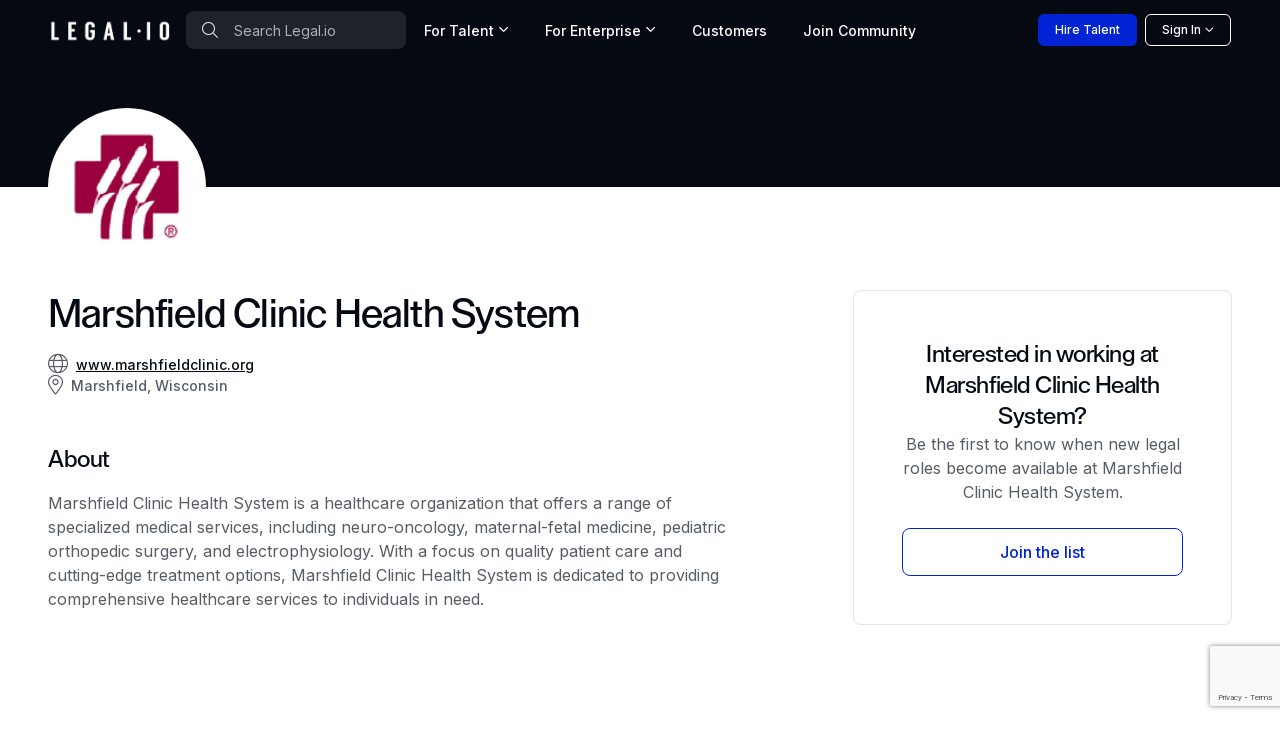

--- FILE ---
content_type: text/html; charset=utf-8
request_url: https://www.legal.io/organizations/5483015/Marshfield-Clinic-Health-System
body_size: 27088
content:
<!DOCTYPE html>
<html lang="en" xml:lang="en" xmlns="http://www.w3.org/1999/xhtml" prefix="og: https://ogp.me/ns#" data-bs-theme="dark">
  <head>
      <script>dataLayer = [];</script>
      <!-- Google Tag Manager -->
      <script>(function(w,d,s,l,i){w[l]=w[l]||[];w[l].push({'gtm.start': new Date().getTime(),event:'gtm.js'});var f=d.getElementsByTagName(s)[0],j=d.createElement(s),dl=l!='dataLayer'?'&l='+l:'';j.async=true;j.src='https://www.googletagmanager.com/gtm.js?id='+i+dl;f.parentNode.insertBefore(j,f);})(window,document,'script','dataLayer','GTM-5SRZMJ8');</script>
      <!-- End Google Tag Manager -->


    <!-- Meta content -->
    
    <title>Marshfield Clinic Health System legal jobs | Legal.io</title>
    <meta name="description" content="Find legal jobs at Marshfield Clinic Health System">
    <link href="https://www.legal.io/organizations/5483015/Marshfield-Clinic-Health-System" rel="canonical" />

    <script type="application/ld+json">{"@context":"http://schema.org/","@type":"Organization","address":"","legalName":"Marshfield Clinic Health System","telephone":"","description":"Marshfield Clinic Health System is a healthcare organization that offers a range of specialized medical services, including neuro-oncology, maternal-fetal medicine, pediatric orthopedic surgery, and electrophysiology. With a focus on quality patient care and cutting-edge treatment options, Marshfield Clinic Health System is dedicated to providing comprehensive healthcare services to individuals in need.","url":"https://www.marshfieldclinic.org","logo":"https://db-fastly.legal.io/organization/65f9f16b1113ca000a06e593/1749537061.png?auto=webp"}</script>
    
    <meta property="og:title" content="Marshfield Clinic Health System legal jobs | Legal.io">
    <meta property="og:locale" content="en_US">
    <meta property="og:url" content="https://www.legal.io/organizations/5483015/Marshfield-Clinic-Health-System">
    <meta property="og:site_name" content="Legal.io">
    <meta property="og:type" content="website">
    <meta property="og:description" content="Marshfield Clinic Health System is a healthcare organization that offers a range of specialized medical services, including neuro-oncology, maternal-fetal medicine, pediatric orthopedic surgery, and electrophysiology. With a focus on quality patient care and cutting-edge treatment options, Marshfield Clinic Health System is dedicated to providing comprehensive healthcare services to individuals in need.">
    <meta property="og:image" content="https://db-fastly.legal.io/organization/65f9f16b1113ca000a06e593/1749537061.png?auto=webp">
    

    <!-- Boostrap Required meta tags -->
    <meta charset="utf-8">
    <meta name="viewport" content="width=device-width, initial-scale=1, minimum-scale=1, maximum-scale=1, viewport-fit=cover">
    <meta name="mobile-web-app-capable" content="yes">
    <meta name="mobile-web-app-status-bar-style" content="black-translucent">
    <link rel="manifest" href="https://assets-fastly.legal.io/caching/createx-custom/manifest.c77692a729060cc36d3d95001ef29f33.json" />
    <link rel="stylesheet" href="https://assets-fastly.legal.io/caching/css/website.f532b9589d54f23a13629e8958b0bf1e.css" referrerpolicy="no-referrer" />

    <!-- Core files START v8 -->

<script type="module">
  export * from 'https://cdn.skypack.dev/@hotwired/turbo@7.3.0';
  Turbo.session.drive = false
</script>

<script>
if (!document.cookie.includes("timezone=")) {
    const offsetMinutes = new Date().getTimezoneOffset();
    const hours = Math.abs(Math.floor(offsetMinutes / 60));
    const minutes = Math.abs(offsetMinutes % 60);
    const sign = offsetMinutes < 0 ? '+' : '-';

    let timezone = `${sign}${hours.toString().padStart(2, '0')}:${minutes.toString().padStart(2, '0')}`;
    document.cookie = `timezone=${timezone}; path=/; max-age=31536000`;
    // console.log(`Timezone cookie set to: ${timezone}`);
} else {
    // console.log(`Timezone cookie already set. ${document.cookie}`);
}
</script>

<script src="https://cdnjs.cloudflare.com/ajax/libs/jquery/3.7.1/jquery.min.js" integrity="sha512-v2CJ7UaYy4JwqLDIrZUI/4hqeoQieOmAZNXBeQyjo21dadnwR+8ZaIJVT8EE2iyI61OV8e6M8PP2/4hpQINQ/g==" crossorigin="anonymous" referrerpolicy="no-referrer" blocking="render"></script>

<script src="https://cdnjs.cloudflare.com/ajax/libs/algoliasearch/3.34.0/algoliasearch.min.js" crossorigin="anonymous" referrerpolicy="no-referrer"></script>
<script src="https://cdnjs.cloudflare.com/ajax/libs/autocomplete.js/0.38.0/autocomplete.min.js" crossorigin="anonymous" referrerpolicy="no-referrer"></script>
<script src="https://cdnjs.cloudflare.com/ajax/libs/smooth-scroll/16.1.3/smooth-scroll.min.js" crossorigin="anonymous" referrerpolicy="no-referrer"></script>
<script src="https://assets-fastly.legal.io/caching/js/js_nav_active.af3671bf95477e2331c292bf818e892d.js" crossorigin="anonymous" referrerpolicy="no-referrer"></script>
<script src="https://assets-fastly.legal.io/caching/js/legalio.5a395bc839963d8f952a3f2e23f9e0db.js" crossorigin="anonymous" referrerpolicy="no-referrer"></script>

<!-- Google font -->
<!-- @TODO: Move these into the HTTP header for performance -->
<link rel="preconnect" href="https://fonts.googleapis.com">
<link rel="preconnect" href="https://fonts.gstatic.com" crossorigin>
<link rel="stylesheet" href="https://fonts.googleapis.com/css2?family=Roboto+Condensed:wght@500;600&family=Inter:wght@400;500;600&amp;display=swap">

<!-- Font icons -->
<link rel="stylesheet" href="https://assets-fastly.legal.io/createx-custom/assets/icons/legalio-icons.min.css" />
<link rel="preload" href="https://assets-fastly.legal.io/createx-custom/assets/icons/legalio-icons.woff2" as="font" type="font/woff2" crossorigin="anonymous">

<!-- Bootstrap + Theme styles -->
<link rel="stylesheet" href="https://assets-fastly.legal.io/caching/createx-custom/assets/css/styles.min.d9471ece9357a25968a9d689066d16a0.css" />

<script src="https://assets-fastly.legal.io/caching/createx-custom/assets/js/theme-switcher.01efa49b1d9e74ae035bfbe311286e54.js"></script>

<script src="https://kit.fontawesome.com/fc1997ca25.js" crossorigin="anonymous"></script>


    
    <script>var lex_page_object = {"env":"production","current_user":{"first_name":"","last_name":"","id":null,"role":"visitor","outside_identity_id":null},"algolia":{"appId":"J68ON5MQ9M","apiKey":"b58c599087d442e05062892e440a88e0","legalio_jobs":"legalio_jobs_production","legalio_verified_members":"legalio_verified_members_production","legalio_profiles":"legalio_profiles_production","legalio_articles":"legalio_articles_production","legalio_organizations":"legalio_organizations_production","legalio_products":"legalio_products_production","legalio_salary_data":"legalio_salary_data_production"}}</script>

    <!-- Favicons -->
    <!-- @TODO: Check to make sure all these logos are the same! -->
    <link rel="icon" type="image/x-icon" href="https://assets-fastly.legal.io/caching/images/legalio_logos/favicon.fb985eef0a7ccddb3b6661b4f617df38.ico" />
    <link rel="apple-touch-icon" sizes="180x180" href="https://assets-fastly.legal.io/caching/images/legalio_logos/apple-touch-icon.a21feb984e16e18951d9d27f3c0266d1.png?auto=webp" />
    <link rel="icon" type="image/png" sizes="16x16" href="https://assets-fastly.legal.io/caching/images/legalio_logos/favicon-16x16.5115e8d33307a5cc824d4b2d68c72824.png?auto=webp" />
    <link rel="icon" type="image/png" sizes="32x32" href="https://assets-fastly.legal.io/caching/images/legalio_logos/favicon-32x32.4a6588e038a03fa16bdeb690c0857756.png?auto=webp" />
    <link rel="icon" type="image/png" href="https://assets-fastly.legal.io/caching/createx-custom/assets/app-icons/icon-32x32.394d0d12f86276eb54b1529a8f6e2641.png?auto=webp" sizes="32x32" />
    <link rel="apple-touch-icon" href="https://assets-fastly.legal.io/caching/createx-custom/assets/app-icons/icon-180x180.7cae571301382e63e084f7b0a1caf27a.png?auto=webp" />

    <!-- Required for google recaptcha v3 -->
    <script src="https://www.google.com/recaptcha/api.js?render=6Lcl_HMdAAAAAA2K8R6UImBHGmUD7d_hV_-ceCJw"></script>

    <!-- Start VWO Async SmartCode -->
    <link rel="preconnect" href="https://dev.visualwebsiteoptimizer.com" />
    <script type='text/javascript' id='vwoCode'>
    window._vwo_code || (function() {
    var account_id=826291, version=2.0,settings_tolerance=2000, hide_element='body', hide_element_style = 'opacity:0 !important;filter:alpha(opacity=0) !important;background:none !important',
    /* DO NOT EDIT BELOW THIS LINE */
    f=false,w=window,d=document,v=d.querySelector('#vwoCode'),cK='_vwo_'+account_id+'_settings',cc={};try{var c=JSON.parse(localStorage.getItem('_vwo_'+account_id+'_config'));cc=c&&typeof c==='object'?c:{}}catch(e){}var stT=cc.stT==='session'?w.sessionStorage:w.localStorage;code={use_existing_jquery:function(){return typeof use_existing_jquery!=='undefined'?use_existing_jquery:undefined},library_tolerance:function(){return typeof library_tolerance!=='undefined'?library_tolerance:undefined},settings_tolerance:function(){return cc.sT||settings_tolerance},hide_element_style:function(){return'{'+(cc.hES||hide_element_style)+'}'},hide_element:function(){return typeof cc.hE==='string'?cc.hE:hide_element},getVersion:function(){return version},finish:function(){if(!f){f=true;var e=d.getElementById('_vis_opt_path_hides');if(e)e.parentNode.removeChild(e)}},finished:function(){return f},load:function(e){var t=this.getSettings(),n=d.createElement('script'),i=this;if(t){n.textContent=t;d.getElementsByTagName('head')[0].appendChild(n);if(!w.VWO||VWO.caE){stT.removeItem(cK);i.load(e)}}else{n.fetchPriority='high';n.src=e;n.type='text/javascript';n.onerror=function(){_vwo_code.finish()};d.getElementsByTagName('head')[0].appendChild(n)}},getSettings:function(){try{var e=stT.getItem(cK);if(!e){return}e=JSON.parse(e);if(Date.now()>e.e){stT.removeItem(cK);return}return e.s}catch(e){return}},init:function(){if(d.URL.indexOf('__vwo_disable__')>-1)return;var e=this.settings_tolerance();w._vwo_settings_timer=setTimeout(function(){_vwo_code.finish();stT.removeItem(cK)},e);var t=d.currentScript,n=d.createElement('style'),i=this.hide_element(),r=t&&!t.async&&i?i+this.hide_element_style():'',c=d.getElementsByTagName('head')[0];n.setAttribute('id','_vis_opt_path_hides');v&&n.setAttribute('nonce',v.nonce);n.setAttribute('type','text/css');if(n.styleSheet)n.styleSheet.cssText=r;else n.appendChild(d.createTextNode(r));c.appendChild(n);this.load('https://dev.visualwebsiteoptimizer.com/j.php?a='+account_id+'&u='+encodeURIComponent(d.URL)+'&vn='+version)}};w._vwo_code=code;code.init();})();
    </script>
    <!-- End VWO Async SmartCode -->
  </head>

  <body>
      <!-- Google Tag Manager (noscript) -->
      <noscript><iframe src="https://www.googletagmanager.com/ns.html?id=GTM-5SRZMJ8" height="0" width="0" style="display:none;visibility:hidden"></iframe></noscript>
      <!-- End Google Tag Manager (noscript) -->


      <!-- Theme mode-->
  <script>
    let mode = window.localStorage.getItem('mode')
    let root = document.getElementsByTagName('html')[0]
    let dark = window.matchMedia("(prefers-color-scheme: dark)").matches

    // console.log(`mode = ${mode}`)
    if (typeof(mode) === 'undefined') {
        mode = dark ? 'dark' : 'light'
        // console.log(`setting mode = ${mode} # was not defined`)
    }

    window.localStorage.setItem('mode', mode)
    // console.log(`window mode = ${mode}`)

    if (mode === 'dark') {
        root.classList.add('dark-mode')
    } else {
        root.classList.remove('dark-mode')
    }
</script>
<!-- Required for dark mode -->
<script>
/**
* Theme Mode Switch
* Switch betwen light/dark mode. The chosen mode is saved to browser's local storage
*/
const themeModeSwitch = (() => {
    let modeSwitch = document.querySelector('[data-bs-toggle="mode"]');
    if (modeSwitch === null) return;
    let checkbox = modeSwitch.querySelector('.form-check-input');

    let mode = window.localStorage.getItem('mode')
    let root = document.getElementsByTagName('html')[0]
    if (mode === 'dark') {
        root.classList.add('dark-mode');
        checkbox.checked = true;
    } else {
        root.classList.remove('dark-mode');
        checkbox.checked = false;
    }

    modeSwitch.addEventListener('click', (e) => {
        if (checkbox.checked) {
            root.classList.add('dark-mode');
            window.localStorage.setItem('mode', 'dark');
        } else {
            root.classList.remove('dark-mode');
            window.localStorage.setItem('mode', 'light');
        }
        // console.log(`window mode = ${mode}`)
    });
})();
</script>


    <script>document.addEventListener("DOMContentLoaded", function() {
    var viewAllButton = document.getElementById('view-all-jobs');
    if(viewAllButton) {
        viewAllButton.addEventListener('click', function() {
            var hiddenJobCards = document.querySelectorAll('.job-card.d-none');
            hiddenJobCards.forEach(function(card) {
                card.classList.toggle('d-none');
            });
            viewAllButton.classList.add('d-none')
        });
    }
});</script><style>.algolia-autocomplete {
    display: block !important;
}

.grecaptcha-badge { visibility: hidden; }

.hide-unless-mobile {
    display: block;
}

@media (min-width: 768px) { /* Adjust this breakpoint based on your desktop definition */
    .hide-unless-mobile {
        display: none;
    }
}

.navbar .dropdown-mega .dropdown-menu {
    min-width: 100%;
}

@media (min-width: 1200px) {
    .navbar .dropdown-mega .dropdown-menu {
        min-width: 600px !important;
        max-width: 900px !important;

    }
}

@media (min-width: 1400px) {
    .navbar .dropdown-mega .dropdown-menu {
        min-width: 600px !important;
        max-width: 900px !important;
    }
}</style><style>:root {
    --lg-tertiary-bg: #faf9f7;
    --lg-tertiary-bg-rgb: 250, 249, 247;
    --lg-secondary-bg: #f1f2ed;
    --lg-secondary-bg-rgb: 241, 242, 237;
}

@font-face {
    font-family: "Legalio";
    src: url("/fonts/Legalio-Medium.otf") format("opentype"),
         url("/fonts/Legalio-Medium.ttf") format("truetype");
    font-weight: 500;
    font-style: normal;
    font-display: swap;
}

.card-title, .font-title, .h1, .h2, .h3, .h4, .h5, .h6, h1, h2, h3, h4, h5, h6 {
    font-family: "Legalio", Arial, sans-serif;
    font-style: normal;
    letter-spacing: -.02em;
}

.masthead-title {
    font-family: "Legalio", Arial, sans-serif;
    font-style: normal;
    letter-spacing: -.04em;
    font-size: 3.25rem;
    line-height: 100%;
}

.masthead-subtitle {
    font-family: "Legalio", Arial, sans-serif;
    font-style: normal;
    letter-spacing: -.04em;
    font-size: 2.5rem;
    line-height: 100%;
}

@media (max-width: 1200px) {
    .masthead-title {
        font-size: 3rem;
    }
    .masthead-subtitle {
        font-size: 2rem;
    }
}
@media (max-width: 768px) {
    .masthead-title {
        font-size: 2.5rem;
    }
    .masthead-subtitle {
        font-size: 1.5rem;
    }
}
@media (max-width: 576px) {
    .masthead-title {
        font-size: 2rem;
    }
    .masthead-subtitle {
        font-size: 1.25rem;
    }
}</style><style>.page-divider {
    width: 100%;
    max-width: 80%%;
    text-align: center;
    border-bottom: 2px solid #656769;
    line-height: 0.1em;
}

.page-divider span {
    background: var(--lg-modal-bg);
    padding:0 10px;
}</style><script>jQuery(() => {
    jQuery('.js_show_sign_in_modal').click(() => {
        window.scroll({
            top: 0,
            left: 0,
            behavior: 'instant'
        }) // scroll to the top of the page; when using the footer the modals "creep" up the page.

        jQuery('#signInModal').modal('show') })
})

jQuery(() => {
    jQuery('#sign_in_manually').on('click', (e) => {
        e.preventDefault()
        jQuery('form[name="magic_link_form"]').hide()
        jQuery('form[name="password_form"]').show()
    })
})</script><div aria-hidden="true" aria-labelledby="loginModalLabel" class="modal fade" id="signInModal" role="dialog" tabindex="-1"><div class="modal-dialog modal-lg" style="max-width: 636px"><div class="modal-content"><div class="modal-header"><section><div class="text-center"><div class="m-md-5 m-4 p-xxl-3 p-xl-2 p-md-0 p-2"><h3 class="mb-md-4 mb-3 h1 text-center">Community Sign in</h3><div class="row g-4"><form name="oauth_form" faker="true" action="" accept-charset="UTF-8" method="post"><input type="hidden" name="authenticity_token" value="bIodWw5P8vyW-dKIIxUgTJAGhpAJMS5WiEEgFeATars0ws0W-5u8_TgKmAfAlfKxzckQXPudvP3dhyFEUqmdrA" autocomplete="off" /><div class="row g-4"><div class="col-12"><a class="btn btn-lg btn-outline-dark w-100" href="https://api.stytch.legal.io/v1/public/oauth/google/start?public_token=public-token-live-eace8b30-5e5a-4406-ae91-e28fd1c87634&amp;login_redirect_url=https%3A%2F%2Fwww.legal.io%2Fauthentication%2Fstytch_redirect%2Fsign_in&amp;signup_redirect_url=https%3A%2F%2Fwww.legal.io%2Fauthentication%2Fstytch_redirect%2Fjoin" onClick="setSessionVars(null);" rel="nofollow"><img alt="Google sign-in" src="https://assets-fastly.legal.io/caching/images/legalio_website/google-color-icon.cdd88a67ea2e1eeab19800d8b242282c.webp?width=20&amp;auto=webp" style="margin-bottom:3px; margin-right:5px" width="20px" /> Continue with Google</a></div></div></form><div class="col-12" id="bar_or"><div class="page-divider opacity-50"><span>OR</span></div></div><form style="display: block" name="magic_link_form" faker="true" action="/authentication/magic_link/login_or_create" accept-charset="UTF-8" method="post"><input type="hidden" name="authenticity_token" value="jQ0852jG25kqWviR7LnWMyIlAAx-QeuJ_lBy-7w1eoJixErewBChkrN0zGSrySTy6tdif_fIMYrCW6ajIHKj0g" autocomplete="off" /><div class="row g-4"><div class="col-12"><input autocomplete="email" class="form-control form-control-lg" name="email" placeholder="Email Address" required="true" type="email" /></div><div class="col-12"><button class="btn btn-lg btn-primary w-100" type="submit">Sign in With Email</button></div><div class="col-12"><div class="text-muted">We will email you a magic link to sign-in password free. You can also choose to <span id="sign_in_manually" class="text-decoration-none text-info" role="button">sign in using your password</span>.</div></div></div></form><form style="display: none" name="password_form" faker="true" onSubmit="setSessionVars(null);" action="/authentication/password/sign_in" accept-charset="UTF-8" method="post"><input type="hidden" name="authenticity_token" value="HWZqWgfo0uSC8aF4ySezd3y7r3iUG_w-5H-HlB7N5BuVXSJpKCimJHXHuNiQ6McXJB2haYGsxos1OM3FhRBfxw" autocomplete="off" /><div class="row g-4"><div class="col-12"><input autocomplete="email" class="form-control form-control-lg" name="email" placeholder="Email Address" required="true" type="email" /></div><div class="col-12"><div class="password-toggle"><input autocomplete="current-password" class="form-control form-control-lg" name="password" placeholder="Password" required="true" type="password" /><label aria-label="Show/hide password" class="password-toggle-button"><input class="btn-check" type="checkbox" /></label></div></div><div class="col-12"><button class="btn btn-lg btn-primary w-100" type="submit">Sign in</button></div><div class="col-12 text-end m-0"><a class="fs-sm fw-medium text-decoration-none text-info mt-2" href="/reset_password">Forgot password?</a></div></div></form><div class="col-12"><span class="text-muted">Not a Legal.io member yet? </span><a class="text-decoration-none text-info" href="/join">Create an account</a></div></div></div></div></section></div></div></div></div><script crossorigin="anonymous" integrity="sha512-xbDYG2aNoxRNdWVXnGkOBrCafX3GZ7+8lSfSOjkpvUmHLwZSFxrcX9aMXsBAbUeus18rxTCiAg5bj5v2EYQUJw==" src="https://cdnjs.cloudflare.com/ajax/libs/mailcheck/1.1.2/mailcheck.min.js"></script><script>jQuery(function() {
    jQuery('.js-mailcheck').on('blur', function() {
        jQuery(this).mailcheck({
            // DL: I investigated bad email addresses from march 2019, these were 99% of all badly formatted emails. sample of 15 emails
            domains: ['gmail.com', 'aol.com', 'yahoo.com', 'outlook.com', 'hotmail.com'],
            secondLevelDomains: ['gmail', 'aol', 'yahoo', 'outlook', 'hotmail'],
            topLevelDomains: ["com", "net", "org", "io"],
            suggested: function(element, suggestion) {
                jQuery('#mailcheck-suggestion').html('Did you mean: <button name="fix_email" class="btn btn-link text-decoration-underline text-muted" type="button">' + suggestion.full + '</button>')
                jQuery('#mailcheck-suggestion').find('button[name="fix_email"]').on('click', function() {
                    jQuery('#mailcheck-suggestion').html('')
                    jQuery('.js-mailcheck').val(suggestion.full)
                })
            },
            empty: function(element) {
                jQuery('#mailcheck-suggestion').html('')
            }
        })
    })
})</script><div aria-hidden="true" aria-labelledby="signUpModalLabel" class="modal fade" id="signUpModal" tabindex="-1"><div class="modal-dialog modal-lg" style="max-width: 636px"><div class="modal-content p-0"><form name="create_account" onSubmit="setSessionVars(null);" action="/join" accept-charset="UTF-8" method="post"><input type="hidden" name="authenticity_token" value="UpCy8U41di4tv4bTySnrR-w5-XTa9ASccYVRJuM8zqmvNgsFX3pIoi9j8h0b1GN9zI0_g_HfRCAfEOMeYH70Vw" autocomplete="off" /><input autocomplete="off" hidden="true" id="recaptcha_id" name="recaptcha_id" type="text" /><input autocomplete="off" name="utm_source" type="hidden" value="" /><input autocomplete="off" name="utm_term" type="hidden" value="" /><input autocomplete="off" name="utm_campaign" type="hidden" value="" /><input autocomplete="off" name="utm_medium" type="hidden" value="" /><input autocomplete="off" name="utm_content" type="hidden" value="" /><div class="modal-body m-md-5 m-4 p-xxl-3 p-xl-2 p-md-0 p-2"><h1 class="fs-2 text-center"><b class="js-modal-title">Join the World's Top <span class="text-nowrap">Legal Talent Network</span></b></h1><p class="text-center js-modal-description">Legal.io is an exclusive network of the world's top legal talent. Access job opportunities at leading companies and resources to help accelerate your career. </p><p class="my3 center" id="dialog"></p><div class="col-12 my-4"><a class="btn btn-lg btn-outline-dark w-100" href="https://api.stytch.legal.io/v1/public/oauth/google/start?public_token=public-token-live-eace8b30-5e5a-4406-ae91-e28fd1c87634&amp;login_redirect_url=https%3A%2F%2Fwww.legal.io%2Fauthentication%2Fstytch_redirect%2Fsign_in&amp;signup_redirect_url=https%3A%2F%2Fwww.legal.io%2Fauthentication%2Fstytch_redirect%2Fjoin" onclick="setSessionVars(null);" rel="nofollow"><img alt="Google sign-in" src="https://assets-fastly.legal.io/caching/images/legalio_website/google-color-icon.cdd88a67ea2e1eeab19800d8b242282c.webp?width=20&amp;auto=webp" style="margin-bottom:3px; margin-right:5px" width="20px" />Sign up with Google</a></div><div class="page-divider opacity-50"><span>OR</span></div><div class="row mt-3"><div class="col-12"><input autocomplete="email" class="form-control form-control-lg js-mailcheck" id="signup_email" minlength="3" name="email" placeholder="Professional Email Address" required="true" type="email" value="" /><span class="js-email-exists"></span></div></div><div class="fs-sm"><p class="mb1 text-medium" id="mailcheck-suggestion"></p></div><div class="d-none" id="hidden_fields"><div class="row mt-4"><div class="col-6"><input autocomplete="given-name" class="form-control form-control-lg" id="sign_up_first_name" minlength="1" name="first_name" placeholder="First Name" required="true" type="text" value="" /></div><div class="col-6"><input autocomplete="family-name" class="form-control form-control-lg" id="sign_up_last_name" minlength="1" name="last_name" placeholder="Last Name" required="true" type="text" value="" /></div></div><div class="row mt-3"><div class="col-12"><input autocomplete="new-password" class="form-control form-control-lg" id="signup_password" minlength="8" name="password" placeholder="Password (at least 8 characters)" required="true" type="password" /><div id="commentary"></div></div></div><p><div class="form-check"><input class="form-check-input" id="signup_agreeTos" name="agreeTos" type="checkbox" value="Agree" /><label class="form-check-label text-dark-emphasis" for="signup_agreeTos">I agree to the <a class="terms text-decoration-none text-info" href="https://www.legal.io/terms-of-service" target="_blank">Terms of Service </a>and <a class="terms text-decoration-none text-info" href="https://www.legal.io/privacy-policy" target="_blank">Privacy Policy </a></label></div><div class="form-check d-none"><input name="subscribe" type="hidden" value="true" /></div></p></div><footer class="center mt-3"><button class="btn btn-lg btn-primary w-100" disabled="disabled" name="submitButton" type="submit">Create Legal.io Professional Profile </button></footer><div class="col-12 text-center fs-sm mt-3"><span class="text-body-tertiary">Already have a Legal.io account? </span><a class="js_show_signin_up_modal_toggle text-decoration-none text-info" href="#">Sign in</a></div></div></form></div></div></div><style>#MainNav .nav-link {
    border-bottom-width: 4px !important;
}
#MainNav .nav-link.active {
    border-bottom-color: #007bd4 !important;
}
#MainNav .dropdown-toggle:after {
    margin-left: 0rem;
}

.nav-item-card:hover {
    background-color: var(--lg-primary-bg-subtle) !important;
    border-width: 2px;
    border-color: #3b82f6 !important;
}
/* Extra small devices (portrait phones, less than 420px) */
/* Custom media query since this is not available in Bootstrap */
@media (max-width: 500px) {
    .hide-on-xxs {
        display: none !important;
    }
 }
@media (min-width: 1400px) {
    .navbar .dropdown-mega .dropdown-menu {
        min-width: 500px !important;
        max-width: 500px !important;
        margin-top: -7px !important;
    }
}</style><header class="navbar bg-dark navbar-expand-lg" data-sticky-navbar="{&quot;offset&quot;: 500}" id="MainNav" style="height: 60px; min-height: 60px; max-height: 60px;"><div class="js-search-form d-none w-100"><div class="container px-3 py-2"><form action="/search" method="get"><div class="position-relative d-flex align-items-center"><span class="position-absolute start-0 top-50 translate-middle-y ps-3"><i class="fal fa-search text-secondary"></i></span><input class="form-control ps-5 border-0 text-white placeholder-light" id="mobile-search-input" placeholder="Search Legal.io" style="background: rgba(255, 255, 255, 0.1);" type="search" /><button class="btn btn-link position-absolute end-0 top-50 translate-middle-y pe-3 text-decoration-none js-search-close" type="button"><i class="fal fa-times"></i></button></div></form></div></div><div class="container px-sm-0 px-md-2 h-100 js-nav-items"><div class="d-flex align-items-center flex-grow-1 gap-0"><a class="navbar-brand" href="https://www.legal.io/"><img alt="Legal.io" class="img-fluid" src="https://db-fastly.legal.io/file/6906f8407906a7de8710bb61/1762064448.png?auto=webp" style="min-width:120px" width="120" /></a><div class="position-relative"><div class="d-none d-md-block"><form action="/search" method="get"><span class="position-absolute start-0 top-50 translate-middle-y ps-3"><i class="fal fa-search text-secondary"></i></span><input class="form-control ps-5 border-0 text-white placeholder-light" id="desktop-search-input" placeholder="Search Legal.io" style="min-width: 168px; max-width: 220px; background: rgba(255, 255, 255, 0.1);" type="search" /></form></div></div><div class="d-none d-lg-block"><div class="position-relative"><ul class="navbar-nav me-auto mb-2 mb-lg-0 gap-0"><li class="nav-item dropdown dropdown-mega pb-0"><a class="dropdown-toggle js-dropdown-toggle nav-link fs-sm text-light" data-bs-toggle="dropdown-hover" href="javascript:void(0)">For Talent </a><div class="dropdown-menu"><div class="row g-0"><div class="col-lg-12 p-3 border-bottom"><div class="fw-bold fs-lg text-dark-emphasis mb-0">Advance your career</div><p class="text-muted fs-sm mb-0">Join the Legal.io Community</p></div><div class="col-lg-12 p-3"><div class="row"><div class="col-lg-12"><a class="nav-item-card list-group-item list-group-item-action d-flex flex-row align-items-center gap-3 border rounded-3 p-3" href="/talent"><span><h6 class="d-block mb-0 fw-bold text-dark-emphasis">Community </h6><span class="fs-sm opacity-75">Connect with peers, in person and online </span></span><span class="position-absolute end-0 top-50 translate-middle-y pe-3"><i class="fal fa-arrow-right text-primary"></i></span></a><a class="nav-item-card list-group-item list-group-item-action d-flex flex-row align-items-center gap-3 mt-3 border rounded-3 p-3" href="/jobs"><span><h6 class="d-block mb-0 fw-bold text-dark-emphasis">Job Board </h6><span class="fs-sm opacity-75">The best legal jobs, updated daily </span></span><span class="position-absolute end-0 top-50 translate-middle-y pe-3"><i class="fal fa-arrow-right text-primary"></i></span></a><a class="nav-item-card list-group-item list-group-item-action d-flex flex-row align-items-center gap-3 mt-3 border rounded-3 p-3" href="/salaries"><span><h6 class="d-block mb-0 fw-bold text-dark-emphasis">Salary Insights </h6><span class="fs-sm opacity-75">Benchmark compensation </span></span><span class="position-absolute end-0 top-50 translate-middle-y pe-3"><i class="fal fa-arrow-right text-primary"></i></span></a></div></div></div><div class="col-lg-12 p-3 border-top"><div class="d-flex justify-content-between align-items-center gap-3 my-2"><div class="ps-3"><p class="mb-0 fw-bold text-dark-emphasis">Ready to get started? </p><p class="mb-0 text-muted fs-xs">Create an account for free </p></div><div><a class="js_show_sign_up_modal btn btn-primary mx-2" href="javascript:void(0)">Join Now &rarr; </a></div></div></div></div></div></li><li class="nav-item dropdown dropdown-mega pb-0"><a class="dropdown-toggle js-dropdown-toggle nav-link fs-sm text-light" data-bs-toggle="dropdown-hover" href="javascript:void(0)">For Enterprise </a><div class="dropdown-menu"><div class="row g-0"><div class="col-lg-12 p-3 border-bottom"><div class="fw-bold fs-lg text-dark-emphasis mb-0">Save time and money</div><p class="text-muted fs-sm mb-0">A single platform to manage legal talent and spend</p></div><div class="col-lg-12 p-3"><div class="row"><div class="col-lg-12"><a class="nav-item-card list-group-item list-group-item-action d-flex flex-row align-items-center gap-3 border rounded-3 p-3" href="/solutions"><span><div class="h6 d-block mb-0 fw-bold text-dark-emphasis">Talent Solutions </div><div class="fs-sm opacity-75">Find and hire top legal talent on-demand </div></span><span class="position-absolute end-0 top-50 translate-middle-y pe-3"><i class="fal fa-arrow-right text-primary"></i></span></a><a class="nav-item-card list-group-item list-group-item-action d-flex flex-row align-items-center gap-3 mt-3 border rounded-3 p-3" href="/spend-management"><span><div class="h6 d-block mb-0 fw-bold text-dark-emphasis">Spend & Panel Management </div><div class="fs-sm opacity-75">Manage law firms and benchmark rates </div></span><span class="position-absolute end-0 top-50 translate-middle-y pe-3"><i class="fal fa-arrow-right text-primary"></i></span></a></div></div></div><div class="col-lg-12 p-3 border-top"><div class="d-flex justify-content-between align-items-center gap-3 my-2"><div class="ps-3"><p class="mb-0 fw-bold text-dark-emphasis">Ready to get started? </p><p class="mb-0 text-muted fs-xs">Connect with our sales team </p></div><div><a class="btn btn-primary mx-2" data-bs-target="#requestDemoModal" data-bs-toggle="modal" href="#" role="button">Schedule Demo &rarr; </a></div></div></div></div></div></li><li class="nav-item pb-0"><a class="nav-link fs-sm text-light" href="/customers">Customers </a></li><li class="nav-item pb-0 d-none d-xl-inline-block"><div class="js_show_sign_up_modal nav-link text-light" role="button">Join <span class="d-none d-xl-inline-block">&nbsp;Community </span></div></li></ul></div></div><div class="d-sm-block d-lg-none ms-auto"><ul class="nav col-12 col-lg-auto gap-2 flex-nowrap"><li class="d-block d-md-none"><button class="nav-link px-2 d-block text-muted js-search-toggle" type="button"><div class="fal fa-search d-block mx-auto text-center fs-2"></div></button></li><li class="dropdown"><div class="dropdown-menu dropdown-menu-end bg-light text-nowrap border shadow" style="--lg-dropdown-min-width: 10rem;"><div class="d-block d-sm-none"><a class="dropdown-item d-flex flex-row align-items-center gap-3" href="/salaries"><div class="fal fa-money-bill me-1"></div>Salaries </a></div><a class="dropdown-item d-flex flex-row align-items-center gap-3" href="/resources"><div class="fal fa-file-lines me-1"></div>Resources </a><a class="dropdown-item d-flex flex-row align-items-center gap-3" href="/events"><div class="fal fa-calendar me-1"></div>Events </a><a class="dropdown-item d-flex flex-row align-items-center gap-3" href="/legal-software"><div class="fal fa-desktop"></div>Legal Software </a></div></li></ul></div></div><div class="d-flex align-items-center h-100"><div class="d-flex align-items-center gap-2"><a class="btn btn-sm btn-primary hide-on-xs me-2" href="https://client.legal.io/hire"><span>Hire<span class="d-none d-xl-inline-block">&nbsp;Talent </span></span></a><div class="dropdown"><button aria-expanded="false" class="btn btn-sm btn-outline-light dropdown-toggle" data-bs-toggle="dropdown" id="signInDropdown" type="button">Sign In </button><div class="dropdown-menu dropdown-menu-end p-0 border-0 bg-body shadow-lg" style="--lg-dropdown-min-width: 340px; max-width: 340px;"><div class="p-3"><div class="fw-bold fs-5 mb-3">Sign In </div><div class="d-flex flex-column gap-3"><button class="js_show_sign_in_modal nav-item-card list-group-item list-group-item-action d-flex align-items-start gap-3 border rounded-3 p-3 text-wrap text-start" type="button"><div class="d-inline-flex justify-content-center align-items-center bg-primary-subtle rounded-3 flex-shrink-0" style="width: 36px; height: 36px;"><i class="fal fa-user-group text-primary fs-4"></i></div><div class="d-flex flex-column overflow-hidden"><span class="fw-bold fs-6">Community Platform</span><span class="text-muted fs-xs">Access community resources, legal jobs, compensation insights, and more.</span></div></button><a class="nav-item-card list-group-item list-group-item-action d-flex align-items-start gap-3 border rounded-3 p-3 text-wrap" href="https://client.legal.io/"><div class="d-inline-flex justify-content-center align-items-center rounded-3 flex-shrink-0" style="width: 36px; height: 36px; background-color: #f3e8ff;"><i class="fal fa-briefcase fs-4" style="color: #8b5cf6;"></i></div><div class="d-flex flex-column overflow-hidden"><span class="fw-bold fs-6">Enterprise Platform</span><span class="text-muted fs-xs">Hire top legal talent, manage outside counsel, benchmark rates, and more.</span></div></a></div><hr class="my-3" /><div class="fw-semibold mb-2">Don't have an account? </div><div class="d-flex flex-column gap-2 align-items-start"><button class="js_show_sign_up_modal btn btn-link text-decoration-none text-primary fw-semibold p-0" type="button">Sign up for Community </button><a class="text-decoration-none fw-semibold text-primary" data-bs-target="#requestDemoModal" data-bs-toggle="modal" href="#">Request Enterprise Demo </a></div></div></div></div></div></div></div></header><div class="offcanvas offcanvas-bottom overflow-scroll" data-bs-backdrop="true" data-bs-scroll="false" id="exploreOffcanvas" style="--lg-offcanvas-height: 100vh;"><div class="offcanvas-header p-3 border-bottom"><h4 class="h4 mb-0">Explore Legal.io</h4><button class="btn-close" data-bs-dismiss="offcanvas" type="button"></button></div><div class="px-3 bg-body-tertiary border-bottom"><b><div class="fs-sm my-2">For Legal Talent</div></b></div><div class="list-group list-group-flush"><a class="list-group-item list-group-item-action d-flex align-items-center gap-3" href="/talent"><div class="d-flex justify-content-center align-items-center" style="width: 32px; height: 32px;"><i class="fal fa-user-group fs-4"></i></div><div class="flex-grow-1"><div class="fw-medium text-dark-emphasis">Community</div><div class="fs-xs text-muted">Connect with peers, in person and online</div></div></a><a class="list-group-item list-group-item-action d-flex align-items-center gap-3" href="/jobs"><div class="d-flex justify-content-center align-items-center" style="width: 32px; height: 32px;"><i class="fal fa-briefcase fs-4"></i></div><div class="flex-grow-1"><div class="fw-medium text-dark-emphasis">Jobs</div><div class="fs-xs text-muted">The best legal jobs, updated daily</div></div></a><a class="list-group-item list-group-item-action d-flex align-items-center gap-3" href="/salaries"><div class="d-flex justify-content-center align-items-center" style="width: 32px; height: 32px;"><i class="fal fa-money-bill fs-4"></i></div><div class="flex-grow-1"><div class="fw-medium text-dark-emphasis">Salaries</div><div class="fs-xs text-muted">Benchmark compensation for any legal role</div></div></a></div><div class="px-3 bg-body-tertiary"><b><div class="fs-sm my-2">For Employers</div></b></div><div class="list-group list-group-flush"><a class="list-group-item list-group-item-action d-flex align-items-center justify-content-between gap-3 border-top" href="/solutions"><img alt="Legal.io company logo" class="rounded" height="32" src="https://assets-fastly.legal.io/images/legalio_logos/default_logo_bug.png" width="32" /><div class="flex-grow-1"><div class="fw-medium text-dark-emphasis">Hire Talent</div><div class="fs-xs text-muted">Find the best fit for any legal role</div></div></a><a class="list-group-item list-group-item-action d-flex align-items-center justify-content-between gap-3 border-bottom" href="/spend-management"><div class="d-flex justify-content-center align-items-center" style="width: 32px; height: 32px;"><i class="fal fa-chart-line fs-4"></i></div><div class="flex-grow-1"><div class="fw-medium text-dark-emphasis">Spend & Panel Management</div><div class="fs-xs text-muted">Manage law firms and benchmark rates</div></div></a></div><div class="px-3 bg-body-tertiary"><b><div class="fs-sm my-2">Advertise on Legal.io</div></b></div><div class="list-group list-group-flush"><a class="list-group-item list-group-item-action d-flex align-items-center gap-3" href="/jobs/new"><div class="d-flex justify-content-center align-items-center" style="width: 32px; height: 32px;"><i class="fal fa-briefcase fs-4"></i></div><div class="flex-grow-1"><div class="fw-medium text-dark-emphasis">Post a job for free</div><div class="fs-xs text-muted">Reach more qualified applicants quickly</div></div></a><a class="list-group-item list-group-item-action d-flex align-items-center gap-3 border-bottom" href="/advertise"><div class="d-flex justify-content-center align-items-center" style="width: 32px; height: 32px;"><i class="fal fa-bullhorn fs-4"></i></div><div class="flex-grow-1"><div class="fw-medium text-dark-emphasis">Advertise with Us</div><div class="fs-xs text-muted">Reach a targeted audience</div></div></a></div></div><div aria-hidden="true" aria-labelledby="requestDemoModalLabel" class="modal fade" id="requestDemoModal" tabindex="-1"><div class="modal-dialog modal-dialog-centered modal-sm"><form id="requestDemoForm" class="needs-validation" action="/demo/request" accept-charset="UTF-8" method="post"><input type="hidden" name="authenticity_token" value="ocNYQd4nL1hxknmAmVeSqnMPhHPxnDrCeA1IDnSIst5f7mdOL2kRnxZoqQlbg14Lt-Scg1ibFuDGoMM_RX5fRQ" autocomplete="off" /><input autocomplete="off" name="utm_source" type="hidden" /><input autocomplete="off" name="utm_term" type="hidden" /><input autocomplete="off" name="utm_campaign" type="hidden" /><input autocomplete="off" name="utm_medium" type="hidden" /><input autocomplete="off" name="utm_content" type="hidden" /><input autocomplete="off" id="g-recaptcha" name="g-recaptcha-response" type="hidden" value="" /><div class="modal-content"><div class="modal-header py-3"><h4 class="modal-title text-dark-emphasis" id="requestDemoModalLabel">Legal.io Enterprise Demo </h4><button aria-label="Close" class="btn-close" data-bs-dismiss="modal" type="button"></button></div><div class="modal-body py-3"><div class="row"><div class="col-md-6"><label class="fs-sm fw-bold mb-1" for="firstName"><span class="text-dark-emphasis">First name </span><span class="text-danger ms-h">* </span></label><input autocapitalize="off" autocomplete="given-name" class="form-control" data-1p-ignore="true" data-lpignore="true" id="firstName" name="first_name" placeholder="Kim" required="" spellcheck="false" type="text" value="" /></div><div class="col-md-6"><label class="fs-sm fw-bold mb-1" for="lastName"><span class="text-dark-emphasis">Last name </span><span class="text-danger ms-h">* </span></label><input autocapitalize="off" autocomplete="family-name" class="form-control" data-1p-ignore="true" data-lpignore="true" id="lastName" name="last_name" placeholder="Wexler" required="" spellcheck="false" type="text" value="" /></div><div class="col-md-6 pt-3"><label class="fs-sm fw-bold mb-1" for="connectEmail"><span class="text-dark-emphasis">Work email </span><span class="text-danger ms-h">* </span></label><input autocapitalize="off" autocomplete="email" class="form-control js-email-validation" data-1p-ignore="true" data-lpignore="true" id="connectEmail" name="email" placeholder="kim.wexler@acme.ai" required="" spellcheck="false" type="email" /></div><div class="col-md-6 pt-3"><label class="fs-sm fw-bold mb-1" for="organization"><span class="text-dark-emphasis">Company </span><span class="text-danger ms-h">* </span></label><input autocapitalize="off" autocomplete="organization" class="form-control" data-1p-ignore="true" data-lpignore="true" id="organization" name="organization" placeholder="ACME Corp" required="" spellcheck="false" type="text" /></div><div class="col-12"><div class="d-none mt-2" id="emailWarning"><span class="fs-xs text-danger">Please use your company email. </span><span class="fs-xs text-muted">Looking for work? </span><a class="text-info text-decoration-none fs-xs" href="https://www.legal.io/talent" target="_blank">Join Our Talent Network &rarr; </a></div></div><div class="row pt-3"><div class="col-md-12"><label class="form-label fw-bold text-dark-emphasis mb-2 fs-sm">I'm interested in: </label></div><div class="col-md-6"><div class="form-check fs-sm mb-2"><input class="form-check-input" id="product_flex_talent_solutions" name="products[]" type="checkbox" value="flex_talent_solutions" /><label class="form-check-label" for="product_flex_talent_solutions">Hiring flexible legal talent </label></div></div><div class="col-md-6"><div class="form-check fs-sm mb-2"><input class="form-check-input" id="product_bring_your_own_talent" name="products[]" type="checkbox" value="bring_your_own_talent" /><label class="form-check-label" for="product_bring_your_own_talent">Hiring for a permanent role </label></div></div><div class="col-md-6"><div class="form-check fs-sm mb-2"><input class="form-check-input" id="product_panel_management" name="products[]" type="checkbox" value="panel_management" /><label class="form-check-label" for="product_panel_management">Panel Management </label></div></div><div class="col-md-6"><div class="form-check fs-sm"><input class="form-check-input" id="product_budget_forecasting" name="products[]" type="checkbox" value="budget_forecasting" /><label class="form-check-label" for="product_budget_forecasting">Hourly Rate Benchmarking </label></div></div></div><div class="col-md-12 pt-1"><label class="form-label fw-bold text-dark-emphasis mb-2 fs-sm" for="message">Additional details </label><textarea autocapitalize="off" class="form-control mt-1" data-1p-ignore="true" data-lpignore="true" id="message" name="message" placeholder="How are you looking to use Legal.io? (optional)" rows="2" spellcheck="false"></textarea><button class="mt-3 btn btn-primary btn-gradient w-100 btn-lg" id="submitContactInformation" onClick="recaptchaOnClick()" type="submit">Submit</button></div></div></div><div class="modal-footer bg-body-tertiary py-2 justify-content-center"><div class="fs-xs">Legal professional looking for work? <a class="text-info text-decoration-none" href="https://www.legal.io/talent" target="_blank">Join Legal.io Talent Network </a></div></div></div></form></div></div><script>function recaptchaOnClick(e) {
    grecaptcha.ready(function() {
        let form = jQuery("#requestDemoForm")
        if (form[0].checkValidity()) {
            grecaptcha.execute("6Lcl_HMdAAAAAA2K8R6UImBHGmUD7d_hV_-ceCJw", {action: 'submit'}).then(function(token) {
                jQuery('#g-recaptcha').val(token)
                form.submit()
            })
        } else {
            form.find(":invalid").first().focus()
        }
    })
}</script><style>.grecaptcha-badge { visibility: visible; }</style><script>// Email validation logic
var nonProfessionalDomains = [
    'gmail.com', 'yahoo.com', 'hotmail.com', 'outlook.com', 'aol.com',
    'msn.com', 'live.com', 'icloud.com', 'mail.com', 'mail.ru', 'yandex.com',
    'inbox.com', 'gmx.com', 'zoho.com', 'aim.com', 'comcast.net',
    'rediffmail.com', 'sbcglobal.net', 'att.net', 'bellsouth.net', 'cox.net'
];

function isEmailProfessional(email) {
    if (!email) return false;
    var domain = email.substring(email.lastIndexOf("@") + 1);
    return !nonProfessionalDomains.includes(domain.toLowerCase());
}

function isEmailValid(email) {
    const emailPattern = /^[^\s@]+@[^\s@]+\.[^\s@]+$/;
    return emailPattern.test(email);
}

// Email warning display
document.querySelectorAll('.js-email-validation').forEach(function(emailInput) {
    emailInput.addEventListener('input', function() {
        var emailValue = this.value;

        if (isEmailProfessional(emailValue)) {
            jQuery('#emailWarning').addClass('d-none');
        } else {
            jQuery('#emailWarning').removeClass('d-none');
        }
    });
});

// Get the button and input elements
const submitButton = document.getElementById('submitContactInformation');
const emailInput = document.getElementById('connectEmail');
const firstNameInput = document.getElementById('firstName');
const lastNameInput = document.getElementById('lastName');
const organizationInput = document.getElementById('organization');
const messageInput = document.getElementById('message');
const checkboxIds = ['product_flex_talent_solutions', 'product_bring_your_own_talent', 'product_panel_management', 'product_budget_forecasting'];

// Function to check if at least one checkbox is checked or message has content
function hasInterestOrMessage() {
    // Check if at least one checkbox is checked
    const hasCheckedBox = checkboxIds.some(function(id) {
        const checkbox = document.getElementById(id);
        return checkbox && checkbox.checked;
    });

    // Check if message has content
    const hasMessage = messageInput && messageInput.value.trim().length > 0;

    return hasCheckedBox || hasMessage;
}

// Function to check the input values and email validity
function checkInputs() {
    if (!submitButton) return;
    const email = jQuery('#connectEmail').val();
    const isEmailProfessionallyValid = isEmailValid(email) && isEmailProfessional(email);
    const areOtherFieldsValid = firstNameInput.value && lastNameInput.value && organizationInput.value;
    const hasInterestOrMessageValue = hasInterestOrMessage();
    submitButton.disabled = !(isEmailProfessionallyValid && areOtherFieldsValid && hasInterestOrMessageValue);
}

// Initially disable the button if it exists
if (submitButton) {
    submitButton.disabled = true;
}

// Event listeners for input changes
if (emailInput) {
    emailInput.addEventListener('input', checkInputs);
}
if (firstNameInput) {
    firstNameInput.addEventListener('input', checkInputs);
}
if (lastNameInput) {
    lastNameInput.addEventListener('input', checkInputs);
}
if (organizationInput) {
    organizationInput.addEventListener('input', checkInputs);
}
if (messageInput) {
    messageInput.addEventListener('input', checkInputs);
}

// Event listeners for checkbox changes
checkboxIds.forEach(function(id) {
    const checkbox = document.getElementById(id);
    if (checkbox) {
        checkbox.addEventListener('change', checkInputs);
    }
});

// Form submission handling
jQuery('#requestDemoForm').on('submit', function(e) {
    // Store the values in local storage before submitting
    if (document.getElementById('firstName')) {
        localStorage.setItem('firstName', document.getElementById('firstName').value);
    }
    if (document.getElementById('lastName')) {
        localStorage.setItem('lastName', document.getElementById('lastName').value);
    }
    if (document.getElementById('connectEmail')) {
        localStorage.setItem('email', document.getElementById('connectEmail').value);
    }
    if (document.getElementById('organization')) {
        localStorage.setItem('organization', document.getElementById('organization').value);
    }
    if (document.getElementById('message')) {
        localStorage.setItem('message', document.getElementById('message').value);
    }

    // Check if the email is professional; if not, prevent submission
    var emailInputField = document.querySelector('.js-email-validation');
    if (emailInputField && !isEmailProfessional(emailInputField.value)) {
        e.preventDefault();
        emailInputField.focus();
        jQuery('#emailWarning').removeClass('d-none');
    }
});</script><div aria-hidden="true" aria-labelledby="searchModalLabel" class="modal fade" id="searchModal" tabindex="-1"><div class="modal-dialog modal-fullscreen overflow-hidden"><div class="modal-content"><div class="container"><div class="modal-header px-0 border-0 pb-2"><h3 class="modal-title fs-4 mb-2" id="searchModalLabel">Search </h3><button aria-label="Close" class="btn-close" data-bs-dismiss="modal" type="button"></button></div><hr class="mt-0 mb-3" /><div class="modal-body px-0 pt-0 vh-100 pb-5"><ul class="nav nav-tabs mb-2" id="searchTabs" role="tablist"><li class="nav-item"><a class="nav-link active" id="tab-all">All </a></li><li class="nav-item"><a class="nav-link" href="#" id="tab-jobs">Jobs </a></li><li class="nav-item"><a class="nav-link" href="#" id="tab-news">News </a></li><li class="nav-item"><a class="nav-link" href="#" id="tab-apps">Apps </a></li><li class="nav-item"><a class="nav-link" href="#" id="tab-organizations">Organizations </a></li><li class="nav-item"><a class="nav-link" href="#" id="tab-people">People </a></li></ul><input aria-label="Search" autofocus="" class="form-control form-control-lg py-2 d-block" id="aa-search-input" placeholder="Search Legal.io" type="search" /></div></div></div></div></div><style>.aa-empty > div {
    padding: 0px 0px;
}
.algolia-autocomplete {
    width: 100% !important;
}
.aa-input-container {
    display: block;
}
#aa-search-input:focus {
    background: white;
}
.dark-mode #aa-search-input:focus {
    background: #121519;
}
#aa-search-input::placeholder {
    color: #777777;
}
.aa-input-search::-webkit-search-decoration, .aa-input-search::-webkit-search-cancel-button,
.aa-input-search::-webkit-search-results-button, .aa-input-search::-webkit-search-results-decoration {
    display: none;
}
.aa-input-search:focus {
    outline: 0;
    border-color: #3a96cf;
}
.aa-hint {
    color: #e4e4e4;
}
.aa-dropdown-menu {
    margin: 10px 0px 50px 0px;
    background-color: var(--lg-body-bg);
    box-sizing: border-box;
    width: 100vh;
    min-width: 300px;
    max-width: 640px;
    box-shadow: 0 4px 6px -1px rgba(0, 0, 0, 0.1), 0 2px 4px -1px rgba(0, 0, 0, 0.06);
    border-radius: 4px;
}
@media (max-width: 768px) {
    .aa-dropdown-menu {
        margin: 10px 0px 10px 0px;
        width: 100%;
        min-width: 100%;
        max-width: 100%;
        margin: 0;
    }
}
.aa-suggestion {
    padding: 10px 12px 10px 12px;
    cursor: pointer;
    -webkit-transition: .2s;
    transition: .2s;
    display: -webkit-box;
    display: -ms-flexbox;
    display: flex;
    -webkit-box-pack: justify;
    -ms-flex-pack: justify;
    justify-content: space-between;
    -webkit-box-align: center;
    -ms-flex-align: center;
    align-items: center;
    border-bottom: 1px solid rgba(224, 224, 224, 0.5);
}
.aa-suggestion[data-type="search_all"] {
    border-bottom: none;
}
.aa-suggestion:hover, .aa-suggestion.aa-cursor {
    background-color: rgba(241, 241, 241, 1);
}
.aa-suggestion span:first-child {
    max-width: 40px;
}
.aa-suggestion span:last-child {
    color: black;
}
.aa-suggestion img {
    max-width: 80px;
    margin-right: 10px;
}
.aa-suggestions-category {
    padding: 16px 12px;
    text-align: left;
    font-weight: 600;
}
.aa-show-more {
    padding: 10px 12px;
    text-align: center;
    color: #3a96cf;
    cursor: pointer;
}</style><script>'use strict'
// menu javascript, handle dropdown clicks and responsiveness
jQuery(function() {
    jQuery(".js-dropdown-toggle").click(function(event) {
        // Check if it's a touch device
        if ("ontouchstart" in document.documentElement) {
            // Prevent default link behavior on touch devices
            event.preventDefault();
            // Toggle dropdown logic here (if any)
        }
        // handle dropdown menus on non-touch devices
        else {
            if (document.documentElement.clientWidth > 990) {
                var url = jQuery(this).attr("href");
                window.location.href = url;
            }
        }
    })
})

jQuery(document).ready(function() {
    jQuery('#searchModal').on('shown.bs.modal', function () {
        setTimeout(function () {
            jQuery('#aa-search-input').focus();
        }, 100)
    })
});</script><div class="content-wrapper"><div class="pt-5 z-3 bg-dark"><div class="position-relative"><span class="position-absolute bottom-0 start-0 end-0 pe-none d-none-dark d-block bg-body h-50"></span><div class="container"><div class="position-relative"><div class="p-1 d-inline-block bg-body rounded-circle"><img alt="Logo" class="rounded-circle" height="150" src="https://db-fastly.legal.io/organization/65f9f16b1113ca000a06e593/1749537061.png?auto=webp&amp;height=150&amp;width=150" width="150" /></div></div></div></div></div><section class="pt-4 mb-5 pb-lg-5 pb-md-4 pb-3 container"><div class="pb-xxl-3 row gy-sm-5 gy-4"><div class="col-lg-7 col-md-8"><h1 class="mb-3">Marshfield Clinic Health System</h1><ul class="mb-lg-5 mb-4 pb-lg-0 pb-md-2 list-unstyled d-flex flex-column gap-3 fs-sm fw-medium"><li class="d-flex"><i class="fal fa-globe me-2 fs-xl"></i><a href="https://www.marshfieldclinic.org" rel="noopener" target="_blank">www.marshfieldclinic.org</a></li><li class="d-flex"><i class="fal fa-map-marker-alt me-2 fs-xl"></i><span>Marshfield, Wisconsin</span></li></ul><div class="mb-lg-5 mb-4 pb-lg-0 pb-md-2"><h2 class="mb-3 h3">About </h2>Marshfield Clinic Health System is a healthcare organization that offers a range of specialized medical services, including neuro-oncology, maternal-fetal medicine, pediatric orthopedic surgery, and electrophysiology. With a focus on quality patient care and cutting-edge treatment options, Marshfield Clinic Health System is dedicated to providing comprehensive healthcare services to individuals in need.</div></div><aside class="col-md-4 offset-lg-1"><div class="p-lg-0 p-md-2 card"><div class="p-lg-5 card-body text-center"><h3 class="mb-0">Interested in working at Marshfield Clinic Health System? </h3><p class="mb-md-4 mb-3">Be the first to know when new legal roles become available at Marshfield Clinic Health System. </p><button class="btn btn-lg btn-outline-primary w-100 js_show_sign_up_modal">Join the list </button></div></div></aside></div></section><div class="py-5 bg-body-tertiary"><div class="my-lg-5 my-md-4 my-3 py-xxl-3"><section class="mb-5 pb-lg-5 pb-md-4 pb-3 container"><h2 class="mb-md-4 mb-3 mx-auto h1 text-center" style="max-width: 39.75rem;">Open Legal Roles At Marshfield Clinic Health System </h2><div class="row row-cols-lg-3 row-cols-sm-2 row-cols-1 g-3"></div></section></div></div></div><div aria-hidden="true" aria-labelledby="signUpModal" class="modal fade" id="Signup" style="z-index:2222" tabindex="-1"><div class="modal-dialog"><div class="modal-content"><div class="modal-header border-bottom-0"><h5 class="modal-title">&nbsp; </h5><button aria-label="Close" class="btn-close" data-bs-dismiss="modal" type="button"></button></div><div class="modal-body"><div class="row"><div class="col"><h2 class="h2 text-center text-dark-emphasis">Join Legal.io</h2><p class="text-center">Find legal work you'll love </p><p class="text-center"><a class="btn btn-lg btn-outline-dark mt-2 px-5" href="https://www.legal.io/join?follow_org=65f9f16b1113ca000a06e593">Sign up as a legal professional </a></p><p class="text-center">Already have an account?  <a href="/sign_in">Sign in</a>
</p></div></div></div></div></div></div><footer class="footer container-fluid border-top bg-dark"><div class="container py-5 mt-5"><div class="row gy-sm-5 gy-4"><div class="col-lg-9"><h3 class="h5 mb-3 text-light">Hire Talent </h3><hr class="opacity-50" /><div class="row"><div class="col-lg-4 mb-5"><h3 class="h5 mb-3 text-light">Work with Us </h3><ul class="mb-sm-0 mb-2 nav flex-column" style="--lg-nav-link-font-weight: var(--lg-font-weight-normal);"><li class="nav-item"><a class="nav-link text-light" href="/talent-solutions">Talent Solutions</a></li><li class="nav-item"><a class="nav-link text-light" href="/spend-management">Spend Management</a></li><li class="nav-item"><a class="nav-link text-light" href="/customers">Customers</a></li><li class="nav-item"><a class="nav-link text-light" href="/resources#employers">Employer Resources</a></li><li class="nav-item"><a class="nav-link text-light" href="/contact">Submit RFP</a></li><li class="nav-item"><a class="nav-link text-light" href="/advertise">Advertise</a></li></ul></div><div class="col-lg-4 mb-5"><h3 class="h5 mb-3 text-light">Roles </h3><ul class="nav flex-column mt-0" style="--lg-nav-link-font-weight: var(--lg-font-weight-normal);"><li class="nav-item"><a class="nav-link text-light" href="https://client.legal.io/hire/commercial-counsel">Commercial Counsel <span class="text-decoration-none"><i class="fa fa-star text-warning ms-1"></i></span></a></li><li class="nav-item"><a class="nav-link text-light" href="https://client.legal.io/hire/contract-manager">Contract Manager</a></li><li class="nav-item"><a class="nav-link text-light" href="https://client.legal.io/hire/corporate-counsel">Corporate Counsel</a></li><li class="nav-item"><a class="nav-link text-light" href="https://client.legal.io/hire/general-counsel">General Counsel</a></li><li class="nav-item"><a class="nav-link text-light" href="https://client.legal.io/hire/intellectual-property-counsel">Intellectual Property Counsel</a></li><li class="nav-item"><a class="nav-link text-light" href="https://client.legal.io/hire/employment-counsel">Labor &amp; Employment Counsel</a></li><li class="nav-item"><a class="nav-link text-light" href="https://client.legal.io/hire/legal-operations">Legal Operations</a></li><li class="nav-item"><a class="nav-link text-light" href="https://client.legal.io/hire/marketing-counsel">Marketing Counsel</a></li><li class="nav-item"><a class="nav-link text-light" href="https://client.legal.io/hire/paralegal">Paralegal</a></li><li class="nav-item"><a class="nav-link text-light" href="https://client.legal.io/hire/product-counsel">Product Counsel</a></li><li class="nav-item"><a class="nav-link text-light" href="https://client.legal.io/hire/privacy-counsel">Privacy Counsel</a></li><li class="nav-item"><a class="nav-link text-light" href="https://client.legal.io/hire/regulatory-counsel">Regulatory &amp; Compliance Counsel</a></li><li class="nav-item"><a class="nav-link text-light" href="https://client.legal.io/hire/trust-and-safety">Trust &amp; Safety</a></li><li class="nav-item"><a class="nav-link text-light" href="https://client.legal.io/hire">And more...</a></li></ul></div><div class="col-lg-4 mb-5"><h3 class="h5 mb-3 text-light">Industries </h3><ul class="nav flex-column mt-0" style="--lg-nav-link-font-weight: var(--lg-font-weight-normal);"><li class="nav-item"><a class="nav-link text-light" href="/solutions?industry=aerospace-and-defense">Aerospace &amp; Defense</a></li><li class="nav-item"><a class="nav-link text-light" href="/solutions?industry=automotive">Automotive</a></li><li class="nav-item"><a class="nav-link text-light" href="/solutions?industry=consumer-goods">Consumer Goods</a></li><li class="nav-item"><a class="nav-link text-light" href="/solutions?industry=energy">Energy</a></li><li class="nav-item"><a class="nav-link text-light" href="/solutions?industry=finance">Finance</a></li><li class="nav-item"><a class="nav-link text-light" href="/solutions?industry=healthcare">Healthcare</a></li><li class="nav-item"><a class="nav-link text-light" href="/solutions?industry=manufacturing">Manufacturing</a></li><li class="nav-item"><a class="nav-link text-light" href="/solutions?industry=professional-services">Professional Services</a></li><li class="nav-item"><a class="nav-link text-light" href="/solutions?industry=real-estate">Real Estate</a></li><li class="nav-item"><a class="nav-link text-light" href="/solutions?industry=retail">Retail</a></li><li class="nav-item"><a class="nav-link text-light" href="/solutions?industry=technology">Technology</a></li><li class="nav-item"><a class="nav-link text-light" href="/solutions?industry=telecom">Telecom</a></li><li class="nav-item"><a class="nav-link text-light" href="/solutions?industry=transportation">Transportation</a></li><li class="nav-item"><a class="nav-link text-light text-muted" href="/solutions">And more...</a></li></ul></div></div></div><div class="col-lg-3 mb-5"><div class="row"><div class="col-lg-12 mb-5"><h3 class="h5 mb-3 text-light">Find Work </h3><hr class="opacity-50" /><ul class="mb sm-0 mb-2 nav flex-column" style="--lg-nav-link-font-weight: var(--lg-font-weight-normal);"><li class="nav-item"><a class="nav-link text-light" href="/join">Join Legal.io </a></li><li class="nav-item"><a class="nav-link text-light" href="/jobs">Job Board </a></li><li class="nav-item"><a class="nav-link text-light" href="/organizations">Employers </a></li><li class="nav-item"><a class="nav-link text-light" href="/jobs/new">Post a Job </a></li></ul></div><div class="col-lg-12 mb-5"><h3 class="h5 mb-3 text-light">Tools & Resources </h3><hr class="opacity-50" /><ul class="mb-sm-0 mb-2 nav flex-column" style="--lg-nav-link-font-weight: var(--lg-font-weight-normal);"><li class="nav-item"><a class="nav-link text-light" href="/salaries">Salary Insights </a></li><li class="nav-item"><a class="nav-link text-light" href="/contact">AI-Driven RFP Tool </a></li><li class="nav-item"><a class="nav-link text-light" href="/tools/calculator">Budget & Savings Calculator </a></li><li class="nav-item"><a class="nav-link text-light" href="/tools/billing-guidelines">Outside Counsel Billing Guidelines </a></li><li class="nav-item"><a class="nav-link text-light" href="/legal-software">Legal Software </a></li><li class="nav-item"><a class="nav-link text-light" href="/resources">Resources </a></li></ul></div></div></div></div></div><hr class="opacity-50" /><div class="container"><div class="mt-md-5 mt-4 pt-md-5 pt-4"><div class="row gy-4 align-items-center"><div class="col-lg-2 col-md-3"><a class="d-inline-block mt-md-0 mt-2" href="/"><img alt="Legal.io" src="https://db-fastly.legal.io/file/6906f8407906a7de8710bb61/1762064448.png?auto=webp" /></a></div><div class="col-lg-10 col-md-9 d-flex flex-md-row flex-column align-items-md-center justify-content-md-between gap-4"><ul class="nav mb-0 mx-md-0 mx-n3" style="--lg-nav-link-font-weight: var(--lg-font-weight-normal);"><li class="nav-item"><a class="nav-link text-light" href="/about">About us </a></li><li class="nav-item"><a class="nav-link text-light" href="/terms-of-service">Terms of Service </a></li><li class="nav-item"><a class="nav-link text-light" href="/privacy-policy">Privacy Policy </a></li></ul><ul class="nav mb-0 gap-3" style="--lg-nav-link-font-weight: var(--lg-font-weight-normal);"><li><a alt="LinkedIn" class="btn btn-icon btn-outline-light" href="https://www.linkedin.com/company/legal-io" rel="noopener noreferrer" target="_blank" title="Legalio on LinkedIn"><span class="visually-hidden">Linkedin </span><i class="fab fa-linkedin"></i></a></li></ul></div><div class="col-12"><p class="mt-md-2 mt-4 mb-3 fs-xs text-body-tertiary">&copy; 2026 All rights reserved. Made by Lextronica, Inc. (dba Legal.io) </p></div></div></div></div></footer>

    <script>jQuery('.js_show_signin_up_modal_toggle').click(function() {
    if (jQuery('#signInModal').hasClass('show')) {
        // the sign in model is currently showing, hide sign in and show sign up
        jQuery('#signInModal').modal('hide')
        jQuery('#signUpModal').modal('show')
    } else {
        // the sign up model is currently showing, hide sign up and show sign in
        jQuery('#signUpModal').modal('hide')
        jQuery('#signInModal').modal('show')
    }
})</script><script>function showSignIn(magic_link, oauth, password, bar_or) {
    if (magic_link) {
        jQuery('form[name="magic_link_form"]').show()
    } else {
        jQuery('form[name="magic_link_form"]').hide()
    }

    if (bar_or) {
        jQuery('#bar_or').show()
    } else {
        jQuery('#bar_or').hide()
    }

    if (oauth) {
        jQuery('form[name="oauth_form"]').show()
    } else {
        jQuery('form[name="oauth_form"]').hide()
    }

    if (password) {
        jQuery('form[name="password_form"]').show()
    } else {
        jQuery('form[name="password_form"]').hide()
    }
}

jQuery(() => {
    showSignIn(true, true, false, true)
    jQuery('#sign_in_manually').on('click', (e) => {
        e.preventDefault()
        showSignIn(false, false, true, false)
    })
})</script><script>jQuery(function() {
    // Cache jQuery selectors
    const $form = jQuery('form[name="create_account"]')
    const $emailInput = $form.find('input[name="email"]')
    const $submitButton = $form.find('button[name="submitButton"]')
    const $tosCheckbox = $form.find('input[name="agreeTos"]')
    const $hiddenFields = jQuery('#hidden_fields')
    let emailValid = false

    // Show/hide hidden fields on focus
    $emailInput.one('focus', function() {
        $hiddenFields.removeClass('d-none')
    })

    // Handle modal show event
    jQuery('#signUpModal').on('show.bs.modal', function() {
        // Reset form state
        emailValid = false
        $submitButton.prop('disabled', true)
        $tosCheckbox.prop('checked', false)

        // Check if email is pre-populated and show fields if it is
        if ($emailInput.val()) {
            $hiddenFields.removeClass('d-none')
            // Trigger email validation
            $emailInput.trigger('change')
        } else {
            $hiddenFields.addClass('d-none')
        }
    })

    // Handle email existence check
    $emailInput.on('change', function(e) {
        jQuery('.js-email-exists').html('')
        jQuery.post("/email_api2", { email: $emailInput.val() }).done(function(data) {
            if (data.login === 'google_oAuth') {
                jQuery('.js-email-exists').html(`<p class="text-danger fs-sm mt-1 mb-0">Email account ${$emailInput.val()} already exists. Use Google sign above</p>`)
                emailValid = false
                $submitButton.prop('disabled', true)
            } else if (data.login === 'password_reset') {
                jQuery('.js-email-exists').html(`<p class="text-danger fs-sm mt-1 mb-0">Email account ${$emailInput.val()} already exists. <a href="/reset_password">Reset your password</a> to continue.</p>`)
                emailValid = false
                $submitButton.prop('disabled', true)
            } else if (data.login === 'password') {
                jQuery('.js-email-exists').html(`<p class="text-danger fs-sm mt-1 mb-0">Email account ${$emailInput.val()} already exists. <a href="/sign_in">Sign in</a> or <a href="/reset_password">reset your password</a> to continue.</p>`)
                emailValid = false
                $submitButton.prop('disabled', true)
            } else {
                jQuery('.js-email-exists').html('')
                emailValid = true
                updateSubmitButton()
            }
        })
    })

    // Handle TOS checkbox
    $tosCheckbox.on('change', function() {
        updateSubmitButton()
    })

    function updateSubmitButton() {
        $submitButton.prop('disabled', !emailValid || !$tosCheckbox.prop('checked'))
    }

    // Handle form submission
    $submitButton.on("click", function(e) {
        e.preventDefault()

        // clear old error messages
        jQuery("#dialog").html('')
        jQuery('#commentary').html('')

        let failed_pw_check = true

        jQuery.ajax({
            type: 'POST',
            url: '/stytch/password_strength',
            async: false,
            data: { password: $form.find('input[name="password"]').val() },
            dataType: 'text',
            success: function(data, status) {
                failed_pw_check = false
            },
            error: function(jqXHR, textStatus, errorThrown) {
                failed_pw_check = true
                jQuery('#commentary').html(jqXHR.responseText)
            }
        })

        if (failed_pw_check) return;

        function if_display_error_message(condition, $target, message) {
            if (condition) {
                jQuery("#error_message").remove()
                jQuery('.is-invalid').removeClass('is-invalid')
                jQuery("#dialog").append("<div id=\"error_message\" class=\"text-danger bold mt1\">"+ message + "</div>")
                $target.addClass("is-invalid")
            }
            return condition
        }

        let re = /\S+@\S+\.\S+/;
        let failed = false

        let $input = $form.find('input[name="email"]')
        failed = failed || if_display_error_message(!re.test($input.val()), $input, "Please make sure your email is present")
        $input = $form.find('input[name="first_name"]')
        failed = failed || if_display_error_message(!$input.val(), $input, "Please make sure your first name is present")
        $input = $form.find('input[name="last_name"]')
        failed = failed || if_display_error_message(!$input.val(), $input, "Please make sure your last name is present")
        $input = $form.find('input[name="password"]')
        failed = failed || if_display_error_message(!$input.val(), $input, "Please make sure your password is present")

        if (failed) return

        $submitButton.prop('disabled', true)

        grecaptcha.ready(function() {
            grecaptcha.execute("6Lcl_HMdAAAAAA2K8R6UImBHGmUD7d_hV_-ceCJw", {action: 'submit'}).then(function(token) {
                jQuery.post("/recaptcha_test", { 'g-recaptcha-response': token }, function(data) {
                    jQuery('#recaptcha_id').val(data['recaptcha_id'])
                    if (data['pass']) {
                        console.log('Recaptcha Passed')
                        $form.submit()
                        if (jQuery('.js-redirect').attr("url")){
                            setTimeout(function(){
                                window.location.href = jQuery('.js-redirect').attr("url")
                            }, 200)
                        }
                    } else {
                        console.log('Recaptcha Failed')
                        $submitButton.prop('disabled', false)
                    }
                })
            })
        })
    })
})

// Handle modal open with UTM parameters
jQuery(() => {
    jQuery('.js_show_sign_up_modal').click((e) => {
        window.scroll({
            top: 0,
            left: 0,
            behavior: 'instant'
        })

        function getValueOrDefault($parent, utm) {
            if ($parent.data(utm)) {
                return $parent.data(utm)
            } else if (utm === 'utm_campaign') {
                let href = null;
                if (window.location.href.includes('?')) {
                    href = window.location.href.substring(0, window.location.href.indexOf("?"));
                } else {
                    href = window.location.href;
                }
                let slug = href.split('/')[3]
                return slug == '' ? '/' : slug
            } else if (utm === 'utm_source') {
                return 'website'
            } else if (utm === 'utm_content') {
                return $parent.text()
            } else if (utm === 'utm_term') {
                let match = null;
                match = window.location.href.match(/\/jobs\/([a-zA-Z0-9]+)\//)
                if (match) return `job_id:${match[1]}`
                match = window.location.href.match(/\/articles\/([a-zA-Z0-9]+)\//)
                if (match) return `article_id:${match[1]}`
                return ''
            } else {
                return ''
            }
        }

        let $parent = jQuery(e.target)
        let utm_parameters = ['utm_source', 'utm_term', 'utm_campaign', 'utm_medium', 'utm_content'];

        utm_parameters.forEach(function(utm) {
            let value = getValueOrDefault($parent, utm);
            jQuery('#signUpModal').find(`input[name='${utm}']`).val(value)
            console.log(`${utm}: ${value}`)
        })

        jQuery('#signUpModal').modal('show')
    })
})</script><script>window.isVisitor = true;
// Add search toggle functionality
document.addEventListener('DOMContentLoaded', function() {
    const searchToggleButton = document.querySelector('.js-search-toggle');
    const searchCloseButton = document.querySelector('.js-search-close');
    const searchForm = document.querySelector('.js-search-form');
    const desktopInput = document.querySelector('#desktop-search-input');
    const mobileInput = document.querySelector('#mobile-search-input');
    const navItems = document.querySelector('.js-nav-items');

    // Function to sync input values
    function syncInputValues(sourceInput, targetInput) {
        if (sourceInput && targetInput) {
            targetInput.value = sourceInput.value;
        }
    }

    // Function to handle screen size changes
    function handleScreenSizeChange(e) {
        if (window.innerWidth >= 576) { // sm breakpoint
            if (!searchForm.classList.contains('d-none')) {
                searchForm.classList.add('d-none');
                syncInputValues(mobileInput, desktopInput);
                if (desktopInput) {
                    desktopInput.focus();
                }
            }
        }
    }

    // Add resize listener
    window.addEventListener('resize', handleScreenSizeChange);

    // Sync inputs when typing
    if (desktopInput && mobileInput) {
        desktopInput.addEventListener('input', () => {
            syncInputValues(desktopInput, mobileInput);
        });
        mobileInput.addEventListener('input', () => {
            syncInputValues(mobileInput, desktopInput);
        });
    }

    function closeSearch() {
        searchForm.classList.add('d-none');
        if (navItems) navItems.classList.remove('d-none'); // Show nav items
        syncInputValues(mobileInput, desktopInput);
    }

    if (searchToggleButton && searchForm) {
        searchToggleButton.addEventListener('click', function(e) {
            e.preventDefault();
            searchForm.classList.toggle('d-none');
            if (!searchForm.classList.contains('d-none')) {
                if (navItems) navItems.classList.add('d-none'); // Hide nav items
                const mobileInput = searchForm.querySelector('input');
                if (mobileInput) {
                    syncInputValues(desktopInput, mobileInput);
                    mobileInput.focus();
                }
            } else {
                if (navItems) navItems.classList.remove('d-none'); // Show nav items
            }
        });

        searchCloseButton.addEventListener('click', closeSearch);

        document.addEventListener('keydown', function(e) {
            if (e.key === 'Escape' && !searchForm.classList.contains('d-none')) {
                closeSearch();
            }
        });
    }
});

// Existing Algolia search initialization code...
jQuery(function() {
    var client = algoliasearch(lex_page_object.algolia.appId, lex_page_object.algolia.apiKey)

    var datasets = [
        {
            displayKey: 'full_name',
            index: client.initIndex(lex_page_object.algolia.legalio_verified_members),
            url: ''
        },
        {
            displayKey: 'job_title',
            index: client.initIndex(lex_page_object.algolia.legalio_jobs ),
            url: ''
        },
        {
            displayKey: 'title',
            index: client.initIndex(lex_page_object.algolia.legalio_articles),
            url: '/articles/'
        },
        {
            displayKey: 'name',
            index: client.initIndex(lex_page_object.algolia.legalio_products),
            url: '/legal-software/'
        },
        {
            displayKey: 'name',
            index: client.initIndex(lex_page_object.algolia.legalio_organizations),
            url: '/organizations/'
        }
    ]

    // Initialize autocomplete for both desktop and mobile inputs
    const initializeAutocomplete = function(inputSelector) {
        const input = document.querySelector(inputSelector);
        if (!input) return;

        // Add form submit handler
        jQuery(input).closest('form').on('submit', function(e) {
            e.preventDefault();
            const query = jQuery(input).val().trim();
        });

        return autocomplete(inputSelector, {
            hint: false,
            autoselect: true,
            debug: false,
            openOnFocus: true,
            minLength: 0,
        }, [
            {
                source: function(query, callback) {
                    if (!query) {
                        const suggestions = [
                            { type: 'nav', label: 'Search Legal.io', url: '/search', icon: 'fa-search' },
                            { type: 'nav', label: 'Hire Talent', url: '/solutions', icon: 'fa-users' },
                            { type: 'nav', label: 'Members', url: window.isVisitor ? '/search/members/visitor' : '/members/search', icon: 'fa-user-group' },
                            { type: 'nav', label: 'Jobs', url: '/jobs', icon: 'fa-briefcase' },
                            { type: 'nav', label: 'Salaries', url: '/salaries', icon: 'fa-money-bill' },
                            { type: 'nav', label: 'Learn', url: '/articles', icon: 'fa-file-alt' },
                            { type: 'nav', label: 'Events', url: '/events', icon: 'fa-calendar' },
                            { type: 'nav', label: 'Apps', url: '/legal-software', icon: 'fa-desktop' }
                        ];
                        callback(suggestions);
                        return;
                    }

                    const headers = [
                        {
                            type: 'header',
                            label: 'Members',
                            url: window.isVisitor ?
                                `/search/members/visitor` :
                                `/members/search?query=${encodeURIComponent(query)}`
                        },
                        { type: 'header', label: 'Jobs', url: `/jobs/search?query=${encodeURIComponent(query)}` },
                        { type: 'header', label: 'Articles', url: `/articles/search?query=${encodeURIComponent(query)}` },
                        { type: 'header', label: 'Products', url: `/legal-software/search?query=${encodeURIComponent(query)}` },
                        { type: 'header', label: 'Organizations', url: `/organizations/search?query=${encodeURIComponent(query)}` }
                    ];

                    // Add "Ask AI" suggestion as the first item
                    const searchSuggestion = {
                        _score: Infinity, // Ensure it stays at top
                        query: query,
                        type: 'search',
                        url: `/search?query=${encodeURIComponent(query)}`,
                        objectID: 'search_' + query,
                    };

                    Promise.all([
                        datasets[0].index.search(query, {
                            hitsPerPage: 3,
                            attributesToRetrieve: ['*', 'identity_id']
                        }),
                        datasets[1].index.search(query, { hitsPerPage: 3 }),
                        datasets[2].index.search(query, {
                            hitsPerPage: 3,
                            filters: 'publicly_visible:true AND NOT topics:Sales'
                        }),
                        datasets[3].index.search(query, {
                            hitsPerPage: 3,
                            filters: 'publicly_visible:true'
                        }),
                        datasets[4].index.search(query, {
                            hitsPerPage: 3,
                            filters: 'publicly_visible:true'
                        })
                    ]).then(([members, jobs, articles, orgs, products]) => {
                        // Update headers with the total count
                        const resultsGroups = [
                                { header: headers[0], hits: members.hits },
                                { header: headers[1], hits: jobs.hits },
                                { header: headers[2], hits: articles.hits },
                                { header: headers[3], hits: orgs.hits },
                                { header: headers[4], hits: products.hits }
                            ].filter(group => group.hits.length > 0);

                            // Flatten the array of header-results pairs into a single array
                            const combinedHits = resultsGroups.flatMap(group => [
                                group.header,
                                ...group.hits
                            ]).slice(0, 15);

                            const limitedHits = [
                                searchSuggestion,
                                ...combinedHits
                            ];

                            if (query.length > 1) {
                                limitedHits.push({
                                    type: 'see_more',
                                    query: query,
                                    objectID: 'see_more_' + query
                                });
                            }

                            callback(limitedHits);
                        });
                },
                templates: {
                    suggestion: function(hit) {
                        if (hit.type === 'nav') {
                            return `
                                <div class="d-flex justify-content-between align-items-center w-100">
                                    <a class="text-decoration-none d-flex flex-grow-1 jobs-nav-link" href="${hit.url}">
                                        <div style="width:54px;" class="d-flex align-items-center justify-content-center">
                                            <i class="fal ${hit.icon} text-muted me-2"></i>
                                        </div>
                                        <div class="w-100">${hit.label}</div>
                                    </a>
                                </div>
                            `;
                        }
                        if (hit.type === 'header') {
                            return `
                                <div class="d-flex justify-content-between align-items-center w-100">
                                    <a class="text-decoration-none w-100" href="${hit.url}">
                                        <div class="fw-bold text-dark">${hit.label}</div>
                                    </a>
                                </div>
                            `;
                        }

                        if (hit.type === 'search') {
                            return `
                                <div class="d-flex justify-content-between align-items-center w-100">
                                    <a class="text-decoration-none d-flex flex-grow-1" href="${hit.url}">
                                        <div style="width:54px;" class="d-flex align-items-center justify-content-center">
                                            <i class="fal fa-search text-muted"></i>
                                        </div>
                                        <div class="w-100">
                                            <div class="w-100">Search: "<span class="fw-bold text-dark-emphasis">${hit.query}</span>"</div>
                                        </div>
                                    </a>
                                </div>
                            `;
                        }
                        if (hit.type === 'see_more') {
                            return `
                                <div class="d-flex justify-content-between align-items-center w-100">
                                    <a class="text-decoration-none d-flex flex-grow-1" href="/search?query=${encodeURIComponent(hit.query)}">
                                        <div class="w-100 text-center">See more results for "<span class="fw-bold text-dark-emphasis">${hit.query}</span>"</div>
                                    </a>
                                </div>
                            `;
                        }
                        if (hit.type === 'suggestion' || hit.type === 'search_all') {
                            return `
                                <div class="d-flex justify-content-between align-items-center w-100">
                                    <a class="text-decoration-none d-flex flex-grow-1" href="/search?query=${encodeURIComponent(hit.query)}">
                                        <div style="width:68px;" class="d-flex align-items-center justify-content-center">
                                            <i class="fal fa-search text-muted me-1"></i>
                                        </div>
                                        <div class="w-100">
                                            <div class="w-100">Search for "<span class="fw-bold text-dark-emphasis">${hit.query}</span>"</div>
                                        </div>
                                    </a>
                                </div>
                            `;
                        }
                        // Determine the type of result and use appropriate template
                        if (hit.job_title) {
                            return jobTemplate(hit);
                        } else if (hit.full_name) {
                            return professionalTemplate(hit);
                        } else if (hit.title) {
                            return articleTemplate(hit);
                        } else if (hit.overview) {
                            return appTemplate(hit);
                        } else {
                            return organizationTemplate(hit);
                        }
                    }
                }
            }
        ]).on('autocomplete:opened', function() {
            console.log('Autocomplete opened');
        }).on('autocomplete:selected', function(event, suggestion, dataset) {
            if (suggestion.type === 'search') {
                // Redirect to the chat page with the query
                location.href = suggestion.url;
                return;
            }
            // Handle "see more" click
            if (jQuery(event.target).closest('.aa-show-more').length) {
                location.href = '/search?query=' + jQuery('#aa-search-input').val();
                return;
            }

            // Handle search_all type
            if (suggestion.type === 'search_all') {
                location.href = '/search?query=' + encodeURIComponent(suggestion.query);
                return;
            }
            // Handle nav type
            if (suggestion.type === 'nav') {
                location.href = suggestion.url;
                return;
            }
            // Handle other result types
            var url = datasets[dataset - 1].url;
            if (!url.trim()) {
                if (suggestion.identity_id) {
                    location.href = '/members/' + suggestion.identity_id;
                } else {  // Add this else
                    location.href = suggestion.visitor_url || suggestion.url;
                }
            } else {
                switch(url) {
                    case '/legal-software/':
                        location.href = url + (suggestion.id_and_slug || suggestion.objectID);
                        break;
                    case '/organizations/':
                        location.href = url + (suggestion.objectID || '');
                        break;
                    default:
                        location.href = suggestion.visitor_url || suggestion.url;
                }
            }
        });
    }

    // Initialize for both inputs
    initializeAutocomplete('#desktop-search-input'); // Desktop
    initializeAutocomplete('#mobile-search-input'); // Mobile

    // Update the DOMContentLoaded handlers
    document.addEventListener('DOMContentLoaded', function() {
        if (window.location.pathname === '/search') {
            const urlParams = new URLSearchParams(window.location.search);
            const query = urlParams.get('query');
            if (query) {
                ['#desktop-search-input', '#mobile-search-input'].forEach(selector => {
                    const searchInput = document.querySelector(selector);
                    if (searchInput) {
                        searchInput.value = query;
                    }
                });
            }
        }
    });

    document.addEventListener('DOMContentLoaded', function() {
        const urlParams = new URLSearchParams(window.location.search);
        const query = urlParams.get('query');
        if (query) {
            const links = document.querySelectorAll('.list-group-item-action');
            links.forEach(link => {
                const href = link.getAttribute('href');
                link.setAttribute('href', `${href}?query=${encodeURIComponent(query)}`);
            });
        }
    });

    document.addEventListener('DOMContentLoaded', function() {
        const urlParams = new URLSearchParams(window.location.search);
        const query = urlParams.get('query');
        if (query) {
            const jobsNavLink = document.querySelector('.jobs-nav-link'); // Update with the correct selector
            if (jobsNavLink) {
                const href = jobsNavLink.getAttribute('href');
                jobsNavLink.setAttribute('href', `${href}?query=${encodeURIComponent(query)}`);
            }
        }
    });

})

// Helper functions for templates
function jobTemplate(suggestion) {
    const logo = suggestion.logo_url ?
        '<div style="width:60px;"><img style="width: 44px" src="' + suggestion.logo_url + '"></div>' :
        '<div style="margin-left:56px;"></div>';

    const companyName = '<span class="text-dark-emphasis">Job at ' + suggestion.company_name + '</span>';
    const jobType = suggestion.job_type ?
        '<span class="opacity-25 text-body-tertiary"> &nbsp;|&nbsp; </span><span class="text-muted">' + suggestion.job_type + '</span>' : '';
    const locationType = suggestion.location_type ?
        '<span class="opacity-25 text-body-tertiary"> &nbsp;|&nbsp; </span><span class="text-muted">' + suggestion.location_type + '</span>' : '';
    const location = suggestion.job_city ?
        '<span class="opacity-25 text-body-tertiary"> &nbsp;|&nbsp; </span><span class="text-muted">' + suggestion.job_city + '</span>' : '';

    const companyDetails = companyName + jobType + locationType + location;

    return '<a class="text-decoration-none d-flex" href="' + suggestion.visitor_url + '">' +
        logo +
        '<div class="w-100">' +
        '<div class="w-100 fw-bold fs-sm fs-6">' + suggestion.job_title + '</div>' +
        '<div class="w-100 fs-xs text-body-secondary text-truncate">' + companyDetails + '</div>' +
        '</div>' +
        '</a>';
}

function professionalTemplate(suggestion) {
    console.log('Professional suggestion:', suggestion);
    return '<a class="text-decoration-none d-flex" href="/members/' + (suggestion.identity_id || suggestion.objectID) + '">' +
        (suggestion.avatar_url ?
            '<div class="me-2" style="width:44px;"><img style="width: 44px; height: 44px; border-radius: 50%" src="' + suggestion.avatar_url + '"></div>' :
            '<div class="me-2 text-dark-emphasis d-flex justify-content-center align-items-center" style="width:60px; height:44px; border-radius: 50%; background-color:#e0e0e0;">' +
                '<span class="fs-5 text-white">' + getInitials(suggestion.full_name) + '</span>' +
            '</div>') +
        '<div class="w-100">' +
        '<div class="w-100 fw-bold fs-sm">' + suggestion.full_name + '</div>' +
        '<div class="w-100 text-muted fs-xs">' +
            (suggestion.title ? suggestion.title : '') +
            (suggestion.company_name ? (suggestion.title ? ' | ' : '') + suggestion.company_name : '') +
            (suggestion.location ? ((suggestion.title || suggestion.company_name) ? ' | ' : '') + suggestion.location : '') +
        '</div>' +
        '</div>' +
        '</a>';
}

function getInitials(fullName) {
    return fullName.split(' ').map(name => name.charAt(0).toUpperCase()).join('');
}

function articleTemplate(suggestion) {
    return '<a class="text-decoration-none w-100" href="' + suggestion.visitor_url + '">' +
        '<div class="d-flex align-items-center w-100">' +
            (suggestion.background_image_url ? '<div style="width:44px; height:44px; flex-shrink:0; overflow:hidden;" class="me-2"><img class="img-fluid object-fit-cover w-100 h-100" src="' + suggestion.background_image_url + '"></div>' : '') +
            '<div class="w-100">' +
                '<div class="w-100 fw-bold fs-sm">' + suggestion.title + '</div>' +
            '<div class="w-100 text-muted fs-xs">' + (suggestion.createdAt || '').substring(0, 100) + '</div>' +
            '</div>' +
        '</div>' +
        '</a>';
}

function appTemplate(suggestion) {
    const itemId = suggestion.id_and_slug || suggestion.objectID;
    const overview = suggestion.overview || '';
    const truncatedOverview = overview.length > 84 ? overview.substring(0, 84) + '...' : overview;

    return '<a class="text-decoration-none d-flex" href="/legal-software/' + itemId + '">' +
        (suggestion.logo ? '<div style="width:60px;" class="me-2"><img style="width: 44px" src="' + suggestion.logo + '"></div>' : '<div style="width:60px; margin-left:46px;"></div>') +
        '<div class="w-100">' +
        '<div class="w-100 fw-bold fs-sm">' + suggestion.name + '</div>' +
        '<div class="w-100 text-muted fs-xs">' + truncatedOverview + '</div>' +
        '</div>' +
        '</a>';
}

function organizationTemplate(suggestion) {
    return '<a class="text-decoration-none d-flex" href="/organizations/' + suggestion.objectID + '">' +
    '<div class="d-flex align-items-center w-100">' +
        (suggestion.logo_url ?
            '<div style="width:44px;" class="me-2"><img style="width: 44px" src="' + suggestion.logo_url + '"></div>' :
            '<div class="d-flex justify-content-center align-items-center me-2" style="width:60px; height: 44px; background-color: #e0e0e0;">' +
                '<span class="fs-5 text-white">' + (suggestion.name ? suggestion.name.charAt(0).toUpperCase() : '') + '</span>' +
            '</div>') +
        '<div class="w-100">' +
        '<div class="w-100 fw-bold fs-sm">' + suggestion.name + '</div>' +
        '<div class="w-100 text-muted fs-xs"><span class="fal fa-map-marker-alt me-1 text-muted"></span>' + (suggestion.city || '') + '</div>' +
        '</div>' +
        '</div>' +
        '</a>';
}</script>

    <script>
        jQuery(function() {
            jQuery('[data-bs-toggle="tooltip"]').each(function () {
                return new bootstrap.Tooltip(this)
            })
        })
        jQuery(function() { jQuery('.toast').toast('show') } )
    </script>


    <!-- These have to be loaded at the bottom; not sure why; This should be part of "Core files" -->

    <!-- Bootstrap + Theme scripts -->

    <script src="https://cdnjs.cloudflare.com/ajax/libs/bootstrap/5.3.2/js/bootstrap.bundle.min.js" crossorigin="anonymous" referrerpolicy="no-referrer"></script>
    <script src="https://assets-fastly.legal.io/caching/createx-custom/assets/js/scripts.min.f55fa8bc81fed7f755951c5acad8e0a8.js"></script>

    <style>
        .full-height {
          min-height: 100vh;
        }

    </style>

  </body>
<script type="text/javascript">var _0xcaad=["indexOf","; path=/","cookie","=","x-bni-ja","stack","phantomjs","plugins","length","onmousemove"];var err;function indexOfString(_0x1ce0x3,_0x1ce0x4){return _0x1ce0x3[_0xcaad[0]](_0x1ce0x4)}try{null[0]()}catch(e){err=e};function setCookie(_0x1ce0x6){var _0x1ce0x7=1434359299;var _0x1ce0x8=1011826926;var _0x1ce0x9=_0x1ce0x7+_0x1ce0x8+_0xcaad[1];document[_0xcaad[2]]=_0x1ce0x6+_0xcaad[3]+_0x1ce0x9}function set_answer_cookie(){setCookie(_0xcaad[4])}function set_answer_cookie_1(){set_answer_cookie()}if((indexOfString(err[_0xcaad[5]],_0xcaad[6])> -1)||(!(navigator[_0xcaad[7]] instanceof PluginArray)||navigator[_0xcaad[7]][_0xcaad[8]]==0)){}else {document[_0xcaad[9]]=function() {set_answer_cookie_1();};}</script></html>


--- FILE ---
content_type: text/html; charset=utf-8
request_url: https://www.google.com/recaptcha/api2/anchor?ar=1&k=6Lcl_HMdAAAAAA2K8R6UImBHGmUD7d_hV_-ceCJw&co=aHR0cHM6Ly93d3cubGVnYWwuaW86NDQz&hl=en&v=PoyoqOPhxBO7pBk68S4YbpHZ&size=invisible&anchor-ms=20000&execute-ms=30000&cb=knvm1d8cmsyq
body_size: 48974
content:
<!DOCTYPE HTML><html dir="ltr" lang="en"><head><meta http-equiv="Content-Type" content="text/html; charset=UTF-8">
<meta http-equiv="X-UA-Compatible" content="IE=edge">
<title>reCAPTCHA</title>
<style type="text/css">
/* cyrillic-ext */
@font-face {
  font-family: 'Roboto';
  font-style: normal;
  font-weight: 400;
  font-stretch: 100%;
  src: url(//fonts.gstatic.com/s/roboto/v48/KFO7CnqEu92Fr1ME7kSn66aGLdTylUAMa3GUBHMdazTgWw.woff2) format('woff2');
  unicode-range: U+0460-052F, U+1C80-1C8A, U+20B4, U+2DE0-2DFF, U+A640-A69F, U+FE2E-FE2F;
}
/* cyrillic */
@font-face {
  font-family: 'Roboto';
  font-style: normal;
  font-weight: 400;
  font-stretch: 100%;
  src: url(//fonts.gstatic.com/s/roboto/v48/KFO7CnqEu92Fr1ME7kSn66aGLdTylUAMa3iUBHMdazTgWw.woff2) format('woff2');
  unicode-range: U+0301, U+0400-045F, U+0490-0491, U+04B0-04B1, U+2116;
}
/* greek-ext */
@font-face {
  font-family: 'Roboto';
  font-style: normal;
  font-weight: 400;
  font-stretch: 100%;
  src: url(//fonts.gstatic.com/s/roboto/v48/KFO7CnqEu92Fr1ME7kSn66aGLdTylUAMa3CUBHMdazTgWw.woff2) format('woff2');
  unicode-range: U+1F00-1FFF;
}
/* greek */
@font-face {
  font-family: 'Roboto';
  font-style: normal;
  font-weight: 400;
  font-stretch: 100%;
  src: url(//fonts.gstatic.com/s/roboto/v48/KFO7CnqEu92Fr1ME7kSn66aGLdTylUAMa3-UBHMdazTgWw.woff2) format('woff2');
  unicode-range: U+0370-0377, U+037A-037F, U+0384-038A, U+038C, U+038E-03A1, U+03A3-03FF;
}
/* math */
@font-face {
  font-family: 'Roboto';
  font-style: normal;
  font-weight: 400;
  font-stretch: 100%;
  src: url(//fonts.gstatic.com/s/roboto/v48/KFO7CnqEu92Fr1ME7kSn66aGLdTylUAMawCUBHMdazTgWw.woff2) format('woff2');
  unicode-range: U+0302-0303, U+0305, U+0307-0308, U+0310, U+0312, U+0315, U+031A, U+0326-0327, U+032C, U+032F-0330, U+0332-0333, U+0338, U+033A, U+0346, U+034D, U+0391-03A1, U+03A3-03A9, U+03B1-03C9, U+03D1, U+03D5-03D6, U+03F0-03F1, U+03F4-03F5, U+2016-2017, U+2034-2038, U+203C, U+2040, U+2043, U+2047, U+2050, U+2057, U+205F, U+2070-2071, U+2074-208E, U+2090-209C, U+20D0-20DC, U+20E1, U+20E5-20EF, U+2100-2112, U+2114-2115, U+2117-2121, U+2123-214F, U+2190, U+2192, U+2194-21AE, U+21B0-21E5, U+21F1-21F2, U+21F4-2211, U+2213-2214, U+2216-22FF, U+2308-230B, U+2310, U+2319, U+231C-2321, U+2336-237A, U+237C, U+2395, U+239B-23B7, U+23D0, U+23DC-23E1, U+2474-2475, U+25AF, U+25B3, U+25B7, U+25BD, U+25C1, U+25CA, U+25CC, U+25FB, U+266D-266F, U+27C0-27FF, U+2900-2AFF, U+2B0E-2B11, U+2B30-2B4C, U+2BFE, U+3030, U+FF5B, U+FF5D, U+1D400-1D7FF, U+1EE00-1EEFF;
}
/* symbols */
@font-face {
  font-family: 'Roboto';
  font-style: normal;
  font-weight: 400;
  font-stretch: 100%;
  src: url(//fonts.gstatic.com/s/roboto/v48/KFO7CnqEu92Fr1ME7kSn66aGLdTylUAMaxKUBHMdazTgWw.woff2) format('woff2');
  unicode-range: U+0001-000C, U+000E-001F, U+007F-009F, U+20DD-20E0, U+20E2-20E4, U+2150-218F, U+2190, U+2192, U+2194-2199, U+21AF, U+21E6-21F0, U+21F3, U+2218-2219, U+2299, U+22C4-22C6, U+2300-243F, U+2440-244A, U+2460-24FF, U+25A0-27BF, U+2800-28FF, U+2921-2922, U+2981, U+29BF, U+29EB, U+2B00-2BFF, U+4DC0-4DFF, U+FFF9-FFFB, U+10140-1018E, U+10190-1019C, U+101A0, U+101D0-101FD, U+102E0-102FB, U+10E60-10E7E, U+1D2C0-1D2D3, U+1D2E0-1D37F, U+1F000-1F0FF, U+1F100-1F1AD, U+1F1E6-1F1FF, U+1F30D-1F30F, U+1F315, U+1F31C, U+1F31E, U+1F320-1F32C, U+1F336, U+1F378, U+1F37D, U+1F382, U+1F393-1F39F, U+1F3A7-1F3A8, U+1F3AC-1F3AF, U+1F3C2, U+1F3C4-1F3C6, U+1F3CA-1F3CE, U+1F3D4-1F3E0, U+1F3ED, U+1F3F1-1F3F3, U+1F3F5-1F3F7, U+1F408, U+1F415, U+1F41F, U+1F426, U+1F43F, U+1F441-1F442, U+1F444, U+1F446-1F449, U+1F44C-1F44E, U+1F453, U+1F46A, U+1F47D, U+1F4A3, U+1F4B0, U+1F4B3, U+1F4B9, U+1F4BB, U+1F4BF, U+1F4C8-1F4CB, U+1F4D6, U+1F4DA, U+1F4DF, U+1F4E3-1F4E6, U+1F4EA-1F4ED, U+1F4F7, U+1F4F9-1F4FB, U+1F4FD-1F4FE, U+1F503, U+1F507-1F50B, U+1F50D, U+1F512-1F513, U+1F53E-1F54A, U+1F54F-1F5FA, U+1F610, U+1F650-1F67F, U+1F687, U+1F68D, U+1F691, U+1F694, U+1F698, U+1F6AD, U+1F6B2, U+1F6B9-1F6BA, U+1F6BC, U+1F6C6-1F6CF, U+1F6D3-1F6D7, U+1F6E0-1F6EA, U+1F6F0-1F6F3, U+1F6F7-1F6FC, U+1F700-1F7FF, U+1F800-1F80B, U+1F810-1F847, U+1F850-1F859, U+1F860-1F887, U+1F890-1F8AD, U+1F8B0-1F8BB, U+1F8C0-1F8C1, U+1F900-1F90B, U+1F93B, U+1F946, U+1F984, U+1F996, U+1F9E9, U+1FA00-1FA6F, U+1FA70-1FA7C, U+1FA80-1FA89, U+1FA8F-1FAC6, U+1FACE-1FADC, U+1FADF-1FAE9, U+1FAF0-1FAF8, U+1FB00-1FBFF;
}
/* vietnamese */
@font-face {
  font-family: 'Roboto';
  font-style: normal;
  font-weight: 400;
  font-stretch: 100%;
  src: url(//fonts.gstatic.com/s/roboto/v48/KFO7CnqEu92Fr1ME7kSn66aGLdTylUAMa3OUBHMdazTgWw.woff2) format('woff2');
  unicode-range: U+0102-0103, U+0110-0111, U+0128-0129, U+0168-0169, U+01A0-01A1, U+01AF-01B0, U+0300-0301, U+0303-0304, U+0308-0309, U+0323, U+0329, U+1EA0-1EF9, U+20AB;
}
/* latin-ext */
@font-face {
  font-family: 'Roboto';
  font-style: normal;
  font-weight: 400;
  font-stretch: 100%;
  src: url(//fonts.gstatic.com/s/roboto/v48/KFO7CnqEu92Fr1ME7kSn66aGLdTylUAMa3KUBHMdazTgWw.woff2) format('woff2');
  unicode-range: U+0100-02BA, U+02BD-02C5, U+02C7-02CC, U+02CE-02D7, U+02DD-02FF, U+0304, U+0308, U+0329, U+1D00-1DBF, U+1E00-1E9F, U+1EF2-1EFF, U+2020, U+20A0-20AB, U+20AD-20C0, U+2113, U+2C60-2C7F, U+A720-A7FF;
}
/* latin */
@font-face {
  font-family: 'Roboto';
  font-style: normal;
  font-weight: 400;
  font-stretch: 100%;
  src: url(//fonts.gstatic.com/s/roboto/v48/KFO7CnqEu92Fr1ME7kSn66aGLdTylUAMa3yUBHMdazQ.woff2) format('woff2');
  unicode-range: U+0000-00FF, U+0131, U+0152-0153, U+02BB-02BC, U+02C6, U+02DA, U+02DC, U+0304, U+0308, U+0329, U+2000-206F, U+20AC, U+2122, U+2191, U+2193, U+2212, U+2215, U+FEFF, U+FFFD;
}
/* cyrillic-ext */
@font-face {
  font-family: 'Roboto';
  font-style: normal;
  font-weight: 500;
  font-stretch: 100%;
  src: url(//fonts.gstatic.com/s/roboto/v48/KFO7CnqEu92Fr1ME7kSn66aGLdTylUAMa3GUBHMdazTgWw.woff2) format('woff2');
  unicode-range: U+0460-052F, U+1C80-1C8A, U+20B4, U+2DE0-2DFF, U+A640-A69F, U+FE2E-FE2F;
}
/* cyrillic */
@font-face {
  font-family: 'Roboto';
  font-style: normal;
  font-weight: 500;
  font-stretch: 100%;
  src: url(//fonts.gstatic.com/s/roboto/v48/KFO7CnqEu92Fr1ME7kSn66aGLdTylUAMa3iUBHMdazTgWw.woff2) format('woff2');
  unicode-range: U+0301, U+0400-045F, U+0490-0491, U+04B0-04B1, U+2116;
}
/* greek-ext */
@font-face {
  font-family: 'Roboto';
  font-style: normal;
  font-weight: 500;
  font-stretch: 100%;
  src: url(//fonts.gstatic.com/s/roboto/v48/KFO7CnqEu92Fr1ME7kSn66aGLdTylUAMa3CUBHMdazTgWw.woff2) format('woff2');
  unicode-range: U+1F00-1FFF;
}
/* greek */
@font-face {
  font-family: 'Roboto';
  font-style: normal;
  font-weight: 500;
  font-stretch: 100%;
  src: url(//fonts.gstatic.com/s/roboto/v48/KFO7CnqEu92Fr1ME7kSn66aGLdTylUAMa3-UBHMdazTgWw.woff2) format('woff2');
  unicode-range: U+0370-0377, U+037A-037F, U+0384-038A, U+038C, U+038E-03A1, U+03A3-03FF;
}
/* math */
@font-face {
  font-family: 'Roboto';
  font-style: normal;
  font-weight: 500;
  font-stretch: 100%;
  src: url(//fonts.gstatic.com/s/roboto/v48/KFO7CnqEu92Fr1ME7kSn66aGLdTylUAMawCUBHMdazTgWw.woff2) format('woff2');
  unicode-range: U+0302-0303, U+0305, U+0307-0308, U+0310, U+0312, U+0315, U+031A, U+0326-0327, U+032C, U+032F-0330, U+0332-0333, U+0338, U+033A, U+0346, U+034D, U+0391-03A1, U+03A3-03A9, U+03B1-03C9, U+03D1, U+03D5-03D6, U+03F0-03F1, U+03F4-03F5, U+2016-2017, U+2034-2038, U+203C, U+2040, U+2043, U+2047, U+2050, U+2057, U+205F, U+2070-2071, U+2074-208E, U+2090-209C, U+20D0-20DC, U+20E1, U+20E5-20EF, U+2100-2112, U+2114-2115, U+2117-2121, U+2123-214F, U+2190, U+2192, U+2194-21AE, U+21B0-21E5, U+21F1-21F2, U+21F4-2211, U+2213-2214, U+2216-22FF, U+2308-230B, U+2310, U+2319, U+231C-2321, U+2336-237A, U+237C, U+2395, U+239B-23B7, U+23D0, U+23DC-23E1, U+2474-2475, U+25AF, U+25B3, U+25B7, U+25BD, U+25C1, U+25CA, U+25CC, U+25FB, U+266D-266F, U+27C0-27FF, U+2900-2AFF, U+2B0E-2B11, U+2B30-2B4C, U+2BFE, U+3030, U+FF5B, U+FF5D, U+1D400-1D7FF, U+1EE00-1EEFF;
}
/* symbols */
@font-face {
  font-family: 'Roboto';
  font-style: normal;
  font-weight: 500;
  font-stretch: 100%;
  src: url(//fonts.gstatic.com/s/roboto/v48/KFO7CnqEu92Fr1ME7kSn66aGLdTylUAMaxKUBHMdazTgWw.woff2) format('woff2');
  unicode-range: U+0001-000C, U+000E-001F, U+007F-009F, U+20DD-20E0, U+20E2-20E4, U+2150-218F, U+2190, U+2192, U+2194-2199, U+21AF, U+21E6-21F0, U+21F3, U+2218-2219, U+2299, U+22C4-22C6, U+2300-243F, U+2440-244A, U+2460-24FF, U+25A0-27BF, U+2800-28FF, U+2921-2922, U+2981, U+29BF, U+29EB, U+2B00-2BFF, U+4DC0-4DFF, U+FFF9-FFFB, U+10140-1018E, U+10190-1019C, U+101A0, U+101D0-101FD, U+102E0-102FB, U+10E60-10E7E, U+1D2C0-1D2D3, U+1D2E0-1D37F, U+1F000-1F0FF, U+1F100-1F1AD, U+1F1E6-1F1FF, U+1F30D-1F30F, U+1F315, U+1F31C, U+1F31E, U+1F320-1F32C, U+1F336, U+1F378, U+1F37D, U+1F382, U+1F393-1F39F, U+1F3A7-1F3A8, U+1F3AC-1F3AF, U+1F3C2, U+1F3C4-1F3C6, U+1F3CA-1F3CE, U+1F3D4-1F3E0, U+1F3ED, U+1F3F1-1F3F3, U+1F3F5-1F3F7, U+1F408, U+1F415, U+1F41F, U+1F426, U+1F43F, U+1F441-1F442, U+1F444, U+1F446-1F449, U+1F44C-1F44E, U+1F453, U+1F46A, U+1F47D, U+1F4A3, U+1F4B0, U+1F4B3, U+1F4B9, U+1F4BB, U+1F4BF, U+1F4C8-1F4CB, U+1F4D6, U+1F4DA, U+1F4DF, U+1F4E3-1F4E6, U+1F4EA-1F4ED, U+1F4F7, U+1F4F9-1F4FB, U+1F4FD-1F4FE, U+1F503, U+1F507-1F50B, U+1F50D, U+1F512-1F513, U+1F53E-1F54A, U+1F54F-1F5FA, U+1F610, U+1F650-1F67F, U+1F687, U+1F68D, U+1F691, U+1F694, U+1F698, U+1F6AD, U+1F6B2, U+1F6B9-1F6BA, U+1F6BC, U+1F6C6-1F6CF, U+1F6D3-1F6D7, U+1F6E0-1F6EA, U+1F6F0-1F6F3, U+1F6F7-1F6FC, U+1F700-1F7FF, U+1F800-1F80B, U+1F810-1F847, U+1F850-1F859, U+1F860-1F887, U+1F890-1F8AD, U+1F8B0-1F8BB, U+1F8C0-1F8C1, U+1F900-1F90B, U+1F93B, U+1F946, U+1F984, U+1F996, U+1F9E9, U+1FA00-1FA6F, U+1FA70-1FA7C, U+1FA80-1FA89, U+1FA8F-1FAC6, U+1FACE-1FADC, U+1FADF-1FAE9, U+1FAF0-1FAF8, U+1FB00-1FBFF;
}
/* vietnamese */
@font-face {
  font-family: 'Roboto';
  font-style: normal;
  font-weight: 500;
  font-stretch: 100%;
  src: url(//fonts.gstatic.com/s/roboto/v48/KFO7CnqEu92Fr1ME7kSn66aGLdTylUAMa3OUBHMdazTgWw.woff2) format('woff2');
  unicode-range: U+0102-0103, U+0110-0111, U+0128-0129, U+0168-0169, U+01A0-01A1, U+01AF-01B0, U+0300-0301, U+0303-0304, U+0308-0309, U+0323, U+0329, U+1EA0-1EF9, U+20AB;
}
/* latin-ext */
@font-face {
  font-family: 'Roboto';
  font-style: normal;
  font-weight: 500;
  font-stretch: 100%;
  src: url(//fonts.gstatic.com/s/roboto/v48/KFO7CnqEu92Fr1ME7kSn66aGLdTylUAMa3KUBHMdazTgWw.woff2) format('woff2');
  unicode-range: U+0100-02BA, U+02BD-02C5, U+02C7-02CC, U+02CE-02D7, U+02DD-02FF, U+0304, U+0308, U+0329, U+1D00-1DBF, U+1E00-1E9F, U+1EF2-1EFF, U+2020, U+20A0-20AB, U+20AD-20C0, U+2113, U+2C60-2C7F, U+A720-A7FF;
}
/* latin */
@font-face {
  font-family: 'Roboto';
  font-style: normal;
  font-weight: 500;
  font-stretch: 100%;
  src: url(//fonts.gstatic.com/s/roboto/v48/KFO7CnqEu92Fr1ME7kSn66aGLdTylUAMa3yUBHMdazQ.woff2) format('woff2');
  unicode-range: U+0000-00FF, U+0131, U+0152-0153, U+02BB-02BC, U+02C6, U+02DA, U+02DC, U+0304, U+0308, U+0329, U+2000-206F, U+20AC, U+2122, U+2191, U+2193, U+2212, U+2215, U+FEFF, U+FFFD;
}
/* cyrillic-ext */
@font-face {
  font-family: 'Roboto';
  font-style: normal;
  font-weight: 900;
  font-stretch: 100%;
  src: url(//fonts.gstatic.com/s/roboto/v48/KFO7CnqEu92Fr1ME7kSn66aGLdTylUAMa3GUBHMdazTgWw.woff2) format('woff2');
  unicode-range: U+0460-052F, U+1C80-1C8A, U+20B4, U+2DE0-2DFF, U+A640-A69F, U+FE2E-FE2F;
}
/* cyrillic */
@font-face {
  font-family: 'Roboto';
  font-style: normal;
  font-weight: 900;
  font-stretch: 100%;
  src: url(//fonts.gstatic.com/s/roboto/v48/KFO7CnqEu92Fr1ME7kSn66aGLdTylUAMa3iUBHMdazTgWw.woff2) format('woff2');
  unicode-range: U+0301, U+0400-045F, U+0490-0491, U+04B0-04B1, U+2116;
}
/* greek-ext */
@font-face {
  font-family: 'Roboto';
  font-style: normal;
  font-weight: 900;
  font-stretch: 100%;
  src: url(//fonts.gstatic.com/s/roboto/v48/KFO7CnqEu92Fr1ME7kSn66aGLdTylUAMa3CUBHMdazTgWw.woff2) format('woff2');
  unicode-range: U+1F00-1FFF;
}
/* greek */
@font-face {
  font-family: 'Roboto';
  font-style: normal;
  font-weight: 900;
  font-stretch: 100%;
  src: url(//fonts.gstatic.com/s/roboto/v48/KFO7CnqEu92Fr1ME7kSn66aGLdTylUAMa3-UBHMdazTgWw.woff2) format('woff2');
  unicode-range: U+0370-0377, U+037A-037F, U+0384-038A, U+038C, U+038E-03A1, U+03A3-03FF;
}
/* math */
@font-face {
  font-family: 'Roboto';
  font-style: normal;
  font-weight: 900;
  font-stretch: 100%;
  src: url(//fonts.gstatic.com/s/roboto/v48/KFO7CnqEu92Fr1ME7kSn66aGLdTylUAMawCUBHMdazTgWw.woff2) format('woff2');
  unicode-range: U+0302-0303, U+0305, U+0307-0308, U+0310, U+0312, U+0315, U+031A, U+0326-0327, U+032C, U+032F-0330, U+0332-0333, U+0338, U+033A, U+0346, U+034D, U+0391-03A1, U+03A3-03A9, U+03B1-03C9, U+03D1, U+03D5-03D6, U+03F0-03F1, U+03F4-03F5, U+2016-2017, U+2034-2038, U+203C, U+2040, U+2043, U+2047, U+2050, U+2057, U+205F, U+2070-2071, U+2074-208E, U+2090-209C, U+20D0-20DC, U+20E1, U+20E5-20EF, U+2100-2112, U+2114-2115, U+2117-2121, U+2123-214F, U+2190, U+2192, U+2194-21AE, U+21B0-21E5, U+21F1-21F2, U+21F4-2211, U+2213-2214, U+2216-22FF, U+2308-230B, U+2310, U+2319, U+231C-2321, U+2336-237A, U+237C, U+2395, U+239B-23B7, U+23D0, U+23DC-23E1, U+2474-2475, U+25AF, U+25B3, U+25B7, U+25BD, U+25C1, U+25CA, U+25CC, U+25FB, U+266D-266F, U+27C0-27FF, U+2900-2AFF, U+2B0E-2B11, U+2B30-2B4C, U+2BFE, U+3030, U+FF5B, U+FF5D, U+1D400-1D7FF, U+1EE00-1EEFF;
}
/* symbols */
@font-face {
  font-family: 'Roboto';
  font-style: normal;
  font-weight: 900;
  font-stretch: 100%;
  src: url(//fonts.gstatic.com/s/roboto/v48/KFO7CnqEu92Fr1ME7kSn66aGLdTylUAMaxKUBHMdazTgWw.woff2) format('woff2');
  unicode-range: U+0001-000C, U+000E-001F, U+007F-009F, U+20DD-20E0, U+20E2-20E4, U+2150-218F, U+2190, U+2192, U+2194-2199, U+21AF, U+21E6-21F0, U+21F3, U+2218-2219, U+2299, U+22C4-22C6, U+2300-243F, U+2440-244A, U+2460-24FF, U+25A0-27BF, U+2800-28FF, U+2921-2922, U+2981, U+29BF, U+29EB, U+2B00-2BFF, U+4DC0-4DFF, U+FFF9-FFFB, U+10140-1018E, U+10190-1019C, U+101A0, U+101D0-101FD, U+102E0-102FB, U+10E60-10E7E, U+1D2C0-1D2D3, U+1D2E0-1D37F, U+1F000-1F0FF, U+1F100-1F1AD, U+1F1E6-1F1FF, U+1F30D-1F30F, U+1F315, U+1F31C, U+1F31E, U+1F320-1F32C, U+1F336, U+1F378, U+1F37D, U+1F382, U+1F393-1F39F, U+1F3A7-1F3A8, U+1F3AC-1F3AF, U+1F3C2, U+1F3C4-1F3C6, U+1F3CA-1F3CE, U+1F3D4-1F3E0, U+1F3ED, U+1F3F1-1F3F3, U+1F3F5-1F3F7, U+1F408, U+1F415, U+1F41F, U+1F426, U+1F43F, U+1F441-1F442, U+1F444, U+1F446-1F449, U+1F44C-1F44E, U+1F453, U+1F46A, U+1F47D, U+1F4A3, U+1F4B0, U+1F4B3, U+1F4B9, U+1F4BB, U+1F4BF, U+1F4C8-1F4CB, U+1F4D6, U+1F4DA, U+1F4DF, U+1F4E3-1F4E6, U+1F4EA-1F4ED, U+1F4F7, U+1F4F9-1F4FB, U+1F4FD-1F4FE, U+1F503, U+1F507-1F50B, U+1F50D, U+1F512-1F513, U+1F53E-1F54A, U+1F54F-1F5FA, U+1F610, U+1F650-1F67F, U+1F687, U+1F68D, U+1F691, U+1F694, U+1F698, U+1F6AD, U+1F6B2, U+1F6B9-1F6BA, U+1F6BC, U+1F6C6-1F6CF, U+1F6D3-1F6D7, U+1F6E0-1F6EA, U+1F6F0-1F6F3, U+1F6F7-1F6FC, U+1F700-1F7FF, U+1F800-1F80B, U+1F810-1F847, U+1F850-1F859, U+1F860-1F887, U+1F890-1F8AD, U+1F8B0-1F8BB, U+1F8C0-1F8C1, U+1F900-1F90B, U+1F93B, U+1F946, U+1F984, U+1F996, U+1F9E9, U+1FA00-1FA6F, U+1FA70-1FA7C, U+1FA80-1FA89, U+1FA8F-1FAC6, U+1FACE-1FADC, U+1FADF-1FAE9, U+1FAF0-1FAF8, U+1FB00-1FBFF;
}
/* vietnamese */
@font-face {
  font-family: 'Roboto';
  font-style: normal;
  font-weight: 900;
  font-stretch: 100%;
  src: url(//fonts.gstatic.com/s/roboto/v48/KFO7CnqEu92Fr1ME7kSn66aGLdTylUAMa3OUBHMdazTgWw.woff2) format('woff2');
  unicode-range: U+0102-0103, U+0110-0111, U+0128-0129, U+0168-0169, U+01A0-01A1, U+01AF-01B0, U+0300-0301, U+0303-0304, U+0308-0309, U+0323, U+0329, U+1EA0-1EF9, U+20AB;
}
/* latin-ext */
@font-face {
  font-family: 'Roboto';
  font-style: normal;
  font-weight: 900;
  font-stretch: 100%;
  src: url(//fonts.gstatic.com/s/roboto/v48/KFO7CnqEu92Fr1ME7kSn66aGLdTylUAMa3KUBHMdazTgWw.woff2) format('woff2');
  unicode-range: U+0100-02BA, U+02BD-02C5, U+02C7-02CC, U+02CE-02D7, U+02DD-02FF, U+0304, U+0308, U+0329, U+1D00-1DBF, U+1E00-1E9F, U+1EF2-1EFF, U+2020, U+20A0-20AB, U+20AD-20C0, U+2113, U+2C60-2C7F, U+A720-A7FF;
}
/* latin */
@font-face {
  font-family: 'Roboto';
  font-style: normal;
  font-weight: 900;
  font-stretch: 100%;
  src: url(//fonts.gstatic.com/s/roboto/v48/KFO7CnqEu92Fr1ME7kSn66aGLdTylUAMa3yUBHMdazQ.woff2) format('woff2');
  unicode-range: U+0000-00FF, U+0131, U+0152-0153, U+02BB-02BC, U+02C6, U+02DA, U+02DC, U+0304, U+0308, U+0329, U+2000-206F, U+20AC, U+2122, U+2191, U+2193, U+2212, U+2215, U+FEFF, U+FFFD;
}

</style>
<link rel="stylesheet" type="text/css" href="https://www.gstatic.com/recaptcha/releases/PoyoqOPhxBO7pBk68S4YbpHZ/styles__ltr.css">
<script nonce="9dxB5kJiwAmRhfuvXIrGQQ" type="text/javascript">window['__recaptcha_api'] = 'https://www.google.com/recaptcha/api2/';</script>
<script type="text/javascript" src="https://www.gstatic.com/recaptcha/releases/PoyoqOPhxBO7pBk68S4YbpHZ/recaptcha__en.js" nonce="9dxB5kJiwAmRhfuvXIrGQQ">
      
    </script></head>
<body><div id="rc-anchor-alert" class="rc-anchor-alert"></div>
<input type="hidden" id="recaptcha-token" value="[base64]">
<script type="text/javascript" nonce="9dxB5kJiwAmRhfuvXIrGQQ">
      recaptcha.anchor.Main.init("[\x22ainput\x22,[\x22bgdata\x22,\x22\x22,\[base64]/[base64]/MjU1Ong/[base64]/[base64]/[base64]/[base64]/[base64]/[base64]/[base64]/[base64]/[base64]/[base64]/[base64]/[base64]/[base64]/[base64]/[base64]\\u003d\x22,\[base64]\\u003d\\u003d\x22,\[base64]/DlnrDgcOCw5bDscOFwrFGI8OHLhldeF8ENhnCnn/ClzHCmWPDhWAKJsK4AMKRwpTCrwPDrUfDs8KDSifDssK1LcO9wq7DmsKwZcO3DcKmw74xIUkRw5nDinfClMK7w6DCnz7CqGbDhSd8w7HCu8O/wrQJdMKFw5PCrTvDicOtLgjDl8O7wqQseBdBHcKJF1Nuw7hvfMOywr/[base64]/CjgwlwrgaMVPDlhfDj8OTw6kbJ8OPRcO5wpMVVQ7DoMKBwrrDlcKPw67CiMKxYTLCvMK/BcKlw7MwZld8HRTCgsKnw6rDlsKLwq3Dnyt/CG1JSzfCt8KLRcOlRMK4w7DDqsOYwrVBU8OMdcKWw4HDvsOVwoDCvDQNMcKuLgsUNcKhw6sWQMKdSMKPw7jCicKgRwxNKGbDg8OvZcKWJXMtW3PDmsOuGUVXIGsewqlyw4M+P8OOwop8w6XDsSltQHzCusKUw7E/wrU1JBcUw7TDrMKNGMKCfiXCtsORw5bCmcKiw63DrMKswqnCmiDDgcKbwqAzwrzCh8KaM2DCpil5asKswrLDicOLwoo5w6p9XsOEw4BPFcO1fsO6wpPDnw8RwpDDu8OmSsKXwqJBGVMewr5zw7nCpsOlwrvCtS/CtMOkYCDDgsOywoHDvX4Lw4ZiwrNyWsKaw50SwrTCqwQpTy9BwpHDkn/ClmIIwqIuwrjDocKkIcK7wqMzw7h2fcOlw7B5wrAGw5DDk17CqcKew4JXNRxxw4paDx3Dg0XDsEtXEyl5w7J1DXBWwrU5PsO0Q8KNwrfDumXDicKAwovDrsK+wqJ2UhfCtkhmwqkeM8O4wr/Cpn5bL3jCicKYF8OwJikVw57CvW/[base64]/[base64]/CnGl8K8ONeCHDpsKvHMKLfcK9w581wrdIwovCqcKhwprCi8Kcwq4zwpTDi8Oow67DtjnDjGBeNBJ6OB9ww7J2H8O9wq9Qwq7Do2sPNHPDnXIswr8GwqFRw5zDrWfCrFkgw4DCiT4Ewo7DlQ/DkGhiw7ZCwr4/w4YrSlnClcKSUsOIwrbCrMODwql1wrBGQ08KVyczf03DtUI7b8OrwqvDiFI8RhzDpnV9TcK7w4zCn8KZQcOLwr1Zwq0Fw4bDlSY8wpdkHUowWCR8P8ODIMKLwqg4wonDhcKtwqp/L8K5woZrVsOywrQJJDsewpx5w6DDp8OZIMOaw6DDjcOGwr3CnsOHIBwsFyrDlzB5MsOWwpfDpTvDkAbDtxvCscOrwrYpI37Do3LDqsKtQ8OHw5oVw4wMw73DvsOOwo90eBHDlhFYUgIEwpXDtcKeF8KTwrrCrCITwoUiBR3DlsO+B8OiHMKmfsOSw5rCmHV3w6/[base64]/[base64]/[base64]/[base64]/CscOZKMOZwpzCi2DDpMK8BsKVw44yEgcoV8OWw7d0BT7Dr8OuKsKmw4DDmnozdBjCggEEwqNCw73DjQnDnToBwoTDtMK+w40CwpHCvnERJ8O2dB8Kwpt/OsK3UCvDmsKmbwfDnXMwwoxobMO+JMOMw6c/ccKofA3Dq39JwrAlwplQcjcTZMK5d8KHwpRBZsKPYsOrfXsWwqvDlC/Di8K6wrh1BmgqRxdDw4DDk8OHw4fCnMOzbWPDp1xgc8KUwpFVfsOEwrDChBczw6PCv8KjHC1VwrFFCMOcdsOGwpNEEBfDl1ZCbMOUEQrChcOzMMKNWQbDr3DDq8Oddi4Nw6hzwrDCkG3CoDnCij7CvcOkwo/[base64]/eHXCjnpWSkUXRcOIZ8OYwrkkEcKNw4vCtR5xwpjClsOaw77DvsOewr/CqcKTa8K9Q8Ofw4hSRsOvw6tNAsOww7HChsKrJ8OtwowBC8KYwr5NwrnDm8KiJcOKLlnDjB8PQcKfwoE9woRpw711w6JKwqnCoyRaCMKpN8KewrdEwqjCq8OmU8KCNivCvsOOwo/DhcK1wpphd8Oaw4vCvjcuFcOewqkEczcWfcKHw4x/[base64]/YnPCgsKyw5DCn8Olw4/CisOBw5kWwqJ9wqLCs8K0wpvCosOcwp4uw5DCmT7CqVNSw5LDmsKuw57Dh8OUw4XDvsKzCSnCvMOofQkiN8KrCcKAHAvDtcKPwqccwozCu8ODw4zCiBtEFcORRsKyw6/[base64]/DosKPw6tew4spw6pEIMK4wqlvHxvDs35FwqI+wqzCtMOiDUwGWcOIFHvDlHHCnQ9SCjICwrt5wpjCnAHDoS/CilRYwqHCjUnDgEdrwpMswr3CmjbDssK5w7IbIkgXE8OHw4vDoMOqw4zDicOGwrPCk00AWMOAw4pwwpDDr8KZCW1HwrvCjWx+esKqw57Cm8OaYMOdwqk2JcO/[base64]/[base64]/Cq3nDisK8AUtnYsOOw5LDrsK7O0Bhw7fCpsKxwrVnEcO+w4XDmgluwq/DkgEuw6rDpG9ow65cAcKCwqIsw4BoUcOCTU3CjRBuXsK2wq/CicOrw5bCmsOsw6p7bm/[base64]/DrMKFwr0Rw55gYcKzw6XDpjMGXm4IwpInNcK2woHClMKJw5JawqDDscOgZ8OLwq7Cj8O8TmTDpsKnwqIww75nw5BaX3MYwqJIH2k0CMK7dH/DiFEiQ1Ajw5bDp8Oja8OgRsO4w5wFwoxIw6LCvsKgwq/ClsOTMTTDqQnDgDdzJAnCksOCw6ghQBYJw7HCun0Cw7XDksKWc8OAwpIOwp5+wqd6wooTwrHDj0/CsHHDvgnDvCrCsREzHcOtCMKrUk3Drz/DviskZcK+wqzCmMKGw5IQa8KjJ8OVwqHCrMK4EBHDl8Oqwro7wphnw67CscO3Q0/[base64]/CqMO3wqfDnyRgwqrDuMKbw4bCvgIOw6UHDsKCeQfCj8KHw7UJQ8OAA1bDpXB6e012Y8Kow5VDLT3Dk0PCtR1DD3lPTQXDpsOvwrPCvmnDl30icyF8wqI/NkQywrXDgMKIwqdAw4V0w7XDjsOkwpYmw4ZCwqbDpj3CjxXCiMKowrbDhBTCsHjCj8Oww4APwo0Xw4JpacOnw47DqCcXBsKfw4YFLsOpPMOpMcKvWBYsbcKLDcKeWhc5FSp3w5EzwpnDvXc5bcKABVgrwr9xIWnChBnDt8OXwq0swqPCgcK/wo/DoXfDh0Q1wq93YMOpw6IVw7jDmsOJLsKKw6HCmDsEw78PM8KGw6hxXEZOwrDDuMKoX8Ohw4IYUX/ChsOnaMOpw5XCosOlw5ZJCcOIw7DCscKiacKJBgLDoMKvwpDCqCXClzrCvsKuwqnChsOgAsODwozCh8OUUiHCtWPCoCTDhMOxw5x9wp/DliIUw5FTwq1VEsKGw43CjwzDoMOWIsKMOjB6PsKSBynChcOMNRF0J8K5AMKPw5YCwrfCrA5+PsOzwqcPZyTDq8Knw7/Dm8KlwphHw67Cgx8pRMKww5U0UybDuMKmS8KWwrHDkMK8f8OVTcOFwrQOb2s0wrHDiioJDsOBwqbCrS00XMK+wq5GwqMGJhgVwr9+Ggoawq5VwrUqVhNswo3DpMOTwpEMwoNODQfDocOSOQ/ChcKsLcOHwq7DuzYBW8KBwq1awqIPw4RswpkKKkHDsznDisK7F8OFw4MVRcKcwq/CisKHwoEqwr8VST4XwoHDgcO4ATYdTwnCp8O5w6omwpQ4cFM8w5/CjsOxwqHDl3/DssOowrAqL8O8XXh4NQZ6w4DDjUrCg8OhQ8OHwogOw79Pw4xZSFPCrWtYe2Bxb3XConbDjMOcw7h4wp3Dl8KRHMKQw7ILwo3Dnn/[base64]/CuMKbD1hUPnXDosKXw6TCnSrDpUzCqcK4EArDisORw5DCkwsiW8OjwoINT3s5bsOFwrzClk/[base64]/wrcyWMOWw7cQw703wrrDjsK/w4jDlsOFF8OiKQchQsKPB1wLZMKlw5TDkynCiMOvwqHCuMO5JALCuiswBcOBMh7CmsOnDcKRQGXDpsOnWsOEIsKPwr7DoCcQw5wvw4bDscO4wol7ZQfDnMKsw7UpFUh9w7VvD8OEeBDCtcOFakZ9w63CqlM0FsOodE/DvcOsw5PCmy/CikrCiMOXw7rCoWwnZsK4EXzCoULDpsKGw60ywo/DnsOQwpEZMinCmj8swq4aJMOiamp5ZcK4wr8QYcOowr/CrMOwMQPCpMKfw4bDpSjCj8K9worDkcKcwpolw6l3SkVqw6PCpRRNbcK+w6TCt8KiScO+w5/Do8Kpwo5DVVFkT8K+O8KbwpgWJsOPYMOWCMOyw7/[base64]/[base64]/[base64]/[base64]/DvkvDpMKvwozDhMOww7A/WCTDi03Cn1Bdwo9+ScKhL8K0AQTDk8KFwp0iwo5bdFfCg1XCpsKuNwlpOBoGcXbDgMKAwop4w6LCrcKTwoklBSA2IkQWX8KhDMOfw4h8dMKMw4dIwqlTw7zDogrDoDTCusKhXHsDw4fCqncIw5/DhcKtwogQw7VXSMKgwr4hD8KYw78Cw7jDo8OkfcK6w7jDtsOzQsK8LsKrZMONMm3CkgrDhzRjw5TClBBeIVHCo8KRLMOPwo9Hwo0aesODwr7DscO8QQPCoG1Rw7TDsjvDvlAzwqB4w6XDiGIgQ1k+w4PDvBgSwpzDkcO5woBXwrtGw5bDmcOvMyE/[base64]/DmsO1w6FuwosGw6bCtMOtwrvDhMKRFMOaWDopw7xkwo5jw5oEw5Zawo3Dl2PClG/CucOkw7JPb0Qmwp/DtMK+KcOrfn8mw6w9PxgqfMOAYjwYYsKMBcOPw4/Dl8KpeWLCk8KWdQ1ZDmNUw7LChBvDjFjCv3ErdsKLeSrCkUhGTcK9ScOlHsO1w7jDncKcNmgSw6TClcOCw7YDUBdMXG/DliNNw7/CpMKjZWfChFlyFDPDu0PCncKaM0Y/EgnDiB0vw4hew5vDmcOHwqbCpHLDv8K7U8OKw5zCtEcEwq3CqynCu2AJDwrDowMywrUIR8Kqw7oUw7MhwpN4w6IWwrRmPsK4w4Q2wpDDvx0bPzDCmcK+fcO6Z8Ojw6sYJ8OTYDPCv2o2wqzCsy7DskJrwroww7g4DRcoLyfDjC7Cm8KIHsOBfSjDicKaw61LOj9aw5/CpMKIVwzDggFyw5rDm8KCwonCrsOgQsKQdXkkQQR0w48EwoZPwpN8wq7Dtj/DmE/[base64]/DusKEHwbDoFBbwpHCkjDDn0zDkcKdLBHDlXzCssKZUBQPw74+w58QO8O4agAJw5HCuUXDg8KhP3PDg3HDvGYFwpLDoW/CmsO1woLCoiVja8K1UcKZw6JpSMKSw4wcSsOPwrDCuQN3MCA8NVTDthF9wqseeEQ9dQNnw4wMwrXDjz1xOMOeRjPDowHDj3DDh8KMU8K/w4QOWzVZwrwvdA4IWMO4CGYrwr3CtnJ7wowwUcKVHnAdIcKQwqbDvMKfw4nCncO2TsKLw41abcKWwozDocKywofCgk9UfjLDlmsZwoXCq0/[base64]/CuQ/ClHQiUWgow5LClMOHPMKfw6wzwpxewosFw6RpLsKiw6/Cq8KuBwnDl8OLw5rCscOcNF/[base64]/w6/Do2Nzw6IkQRRWw6URUkdpEn3Di8OINl/Cq1XCo2LDlcKBJHPChsKsHhXCmm/CrVR0B8KcwoTCm2DCplASOW7Dq2HDucKswp0kGG4oaMKLdMOZwo7CtsOlDCDDoDLDusOCNsOcwpDDvcOdXDrDkGLDoxlywqjCo8O+R8OpeQ07ZErCkMO9CsO+K8OEUDPDv8OKI8KvaBnDjw3DkcO/AMKSwqBZwp3CtcOowrHDtQ0UOX/DsGcowoDCmcKjYcKxwrzDow3Cm8K9wrTDjMKHG2/Cp8OzD2QVw6wxIVzCs8OWw6LDssOTLGR8wqYHwobDhkNyw40pTGjCoA5Dw5vDsX/Dni/DtcKTZh3DmcObwrrDtsKvw68OYwkKwqsrRsOwSsOSDR3Dp8KDw7jDtcO/PsKOw6YFB8Oaw57CvMKow7l+OMKNXMKYYxTCpcOVwrcBwohCwpzDhl7CkcOgw6LCoBDCoMO3wrnDvcObHsOUU3Jiw7TCmzYELMKIwp3Dq8Kpw7HCpsKHUcOyw6zDpsKcVMOuw6nDo8Okwp/Dg1Q/PWUTw5bCsjHCmlUuw4g5b2tSwqgFYMOswrIhwonDi8KcP8KGJnlGfmbCpMOJDx5bV8KJwpYbDcOrw67Drl4AdcKiGcOTw7PDlh3DqcOGw5VlJ8OOw5/DpRVswo3CtsONwrI0BxVZdcODe1DCk00Ewr8mw7XDvDXChB/[base64]/DtHzDscK/JzDDvmASw4bCsMOYwqgFwpzCqsOTwo3Dpj7DsS0Vf2HClRsBA8KvaMOcw7E4dMKIRMODGkUpw53DvsOjbDvDksKKwpgDd2zDn8OMw71lw48LIcOKJcKwExbClXl7KcKnw4XClAxwcsOjHMOYw4AUXsO3w6E+MEgjwo1qEErCv8O/w5phf1XDkCpgOgzCvTEEUsOtwqnCukgZw7/DmMKFw4o/VcK+wqbDp8KxSMOcw6bCgCDClSt+LcKewpB8w45NOMOywpcdT8OJw5/DnnNEOjXDpDsOVnd4wrjDuFTCrMKIw63DtFxoO8K4Qw7DlFfDkwDDsgfDuB/DksKow7HCjkggw5FJLMKdwp/CmELCv8KdfMO+w6rDliQdVBHDhcKfwrLCgGkWDwnDlcK2ecKjw5BzworDosKPB1TCiFPDgx3CuMKRwoTDkHRSfcOIGsOVB8OCwq5XwrnCiwzDq8K7w6wqI8KBaMKBKcK1YMK5w7h6w5Bww7tXAcO4wq/DqcK2w5JcwoDDucO+w4F/wpIbw7kJw6DDnRlmwpkGwqDDhMOVwpzCth7CpUPCvSjDnhvDlcOwwrnCi8KTw5BDMHI1CFRWYF/CqSDCssOfw4PDtMKsQcKAw69KHTnCnGkvUznDrw1LUsO0KcOyfAzDg1LDjSbCoSXDrTXCqMO/CVhBwq7CssO5OzzCo8Kdd8KOwotZwrnCiMOUwp/DusKNw47DicOfS8KScGjCrcKAQWxOw6/[base64]/CoWPDgzUzwpvCosKIasOrw7EIGMOtYGRVwqJzwoRlR8OeDMKiZsOVWm16wrLCvsOvHnY5Smh5Wk1nbVXDqnwjD8OeYsOqwqnDqcK6VB5rb8OoIyxkW8Klw6fDjgV5wotvVj/CkHAhXVHDhcO0w4fDgsKDIU7ChFJyEwPColbDssKCGnbCqUtqwqfDk8Onw4TDsB3CqlIUw4LDtcOgwqERwqLCmcOHWMKZFsKZw7TDjMOBGzIZNm7CucOmO8OTwoI1IcKNDhDDvsOvJcO/JA7DgQrCmMOyw7LDhXXCjMOqUsKhw5nCnWEMUj3DqnNswrPCq8OaRMODSsKcKMKzw6DDmmTCisOew6bDq8KzJE5/w4/CnMKSwrjCkwVxd8Ovw6/DoypfwrvCucK3w6LDvcOIw7bDsMOFCcOkworCi2/DrWDDkjg0w5ZTwrjCumE0wofDpMKmw4HDiS1vMzsnAMOYbcKQUsORRcK+CQ0JwqB2w4kbwrBiLX3DuTkKHcK/BcKzw5IOwqnDmsOqRG3Ct2tmwoYKw4TCl1VUwphAwrYYAXbDnEdkH0ZSw5DDs8OqPMKWG3nDnsOcwp5tw6TDm8OdL8K+w61nw4gPMU4TwokVMlzCpDnCng7DkG/DjB7Dg1I+w7rCuibCqMOvw4nCoATDt8O/YipYwpFRw4EMwrzDhcKsVwILwro7woREVsKqQMORc8KxWkhNd8KrPx/Dj8OWGcKEXAR5wrvDgMO2w5nDn8K8BXkow4gIKDfDhWjDl8OXJ8Kawq/DmTXDsMKNw4lGw7kLwox0wqFUw4TClBY9w6UrbiJcwqXDq8KHwqLClsO8woXDgcKBwoMpeX8Kd8Knw4kXVnl8PxB7NwHCicKOw49CVsK9w45ucsOeaRfCthrDpMO2wqDDk1xaw7rCkwgBAsKpw67DmmwaP8OFdl3DksKMw7/Di8KkMcKTUcObwp/CrzbDgQlCBhnDhMK/VMKuwpbCgG7Dp8KjwrJsw7bCtgjCjE7CvcK1X8OQw4lmQMOmwo3Dh8Oxw5wCwrHDo1vDqVxjUWQqMHgea8OFXVXCtgrDkcOmwqfDh8OSw4Usw5fCkgJmwoJwwrnDjsK4SxQlMMKwYcODBsOcw6LDn8Oiw6PDinXCjDdTIsOeNsK9S8ODG8O3w4/[base64]/Dn8Oww63CmwLDlcOnIMKVwozCmcOtfTR7wo7DusO7VUXDgl5pw7fDv1IjwoMOb1nDkB5Cw50MC1fCpTjCu17CpVIwNwRKRcOsw5tZX8KAMR/[base64]/CoV9Bwp/DtEFiHUTCgMKbw6TDiGgSbMKiw75EwoLCpcKrw5LDosOOPcO1wpoiKMKpW8KaXsKeNTAMw7LCncKZG8Ksfx5BDMKtBTfDkcO4w5AvQmbCk3DCk3LCmsK5w5DDkSXCtjbCocOuwoI4wrZ9wqcjwpTCmMKDwq/[base64]/Cm2tSw67Cg8KtfsK3wp/DgHEew63CksOFCMOPccKbw5old1TCtyVoWkZ+w4PCqwQ8fcKYw5TCqyvDlsKAwp0fHSXCk2XCo8OTwpxxXHhPw5QlbXzCjinCnMObVx0uwoLDjywDUkwdQWQ4ATDDqD0nw7kQw7RlCcK2w5d6WMObXMK/[base64]/ZCfDlmTCtsKgSCvCo2LDgmzCmsOYEQtVM201wrdSwqs1wrBdWg5bw7zCicK0w7zDqDEWwrQ2wqXDnsOqw7Mpw53DisOXT1ApwqN9bx5dwq/Cl1RkbcO8wqjCgGNPbX/CmU9rw7/[base64]/[base64]/[base64]/fMK+VV5YwpDDrnp1DTPCh05GF8KlSTolwozCoMKbQHTCnMKGI8OYw4HDssO2H8OFwoUGwpfDjcKNJcOgw67CssKrH8OiZXzDjSfCvwRjTcKfw67CvsOiwrINwoE7CcOPw75fFgzDhThgPcO0AcK/TU4Lwr8wB8KwB8KRw5fCo8ODwpgsYAzCs8OxwoHCjRbDvADDmsOHDsK0wozDpGPDl03DgnfDiDQQw6gkWsO8wqHCp8Kjwp5jwpjDn8Ohcyl9w6V2L8O6cX5Bwr8Nw4/Dg3d2WVTCjwvCpMKQw4FBfsKswoc4w6Ehw5XDmsKCNCtYwqjCkVURacKyZ8KsL8ORwrvCrnw/TcKSwojCs8O2OW9yw5vDtMORwpB/bMOQw6/CozUHaSrDjj7DlMOqw70Yw4nDlMKGwonDnRfDsUXCmFTDi8OJw7dEw6VqB8KOwq1DQiQwdMKnLWh0BMKcwo1Nw7/Cmw3DllXDgXDDj8KJwoDCoH/DksK9wqTDkkXDvMOxw4XCthU7w5QJwr5Sw6EvVVogG8KOw54NwrvDhsOjwrHDiMKxRTHDicKbYRQ6ccKTa8OWfsOmw5t+CMKSw4g1NRPDqsKIwq/[base64]/DvV5AdFRcwpVkBMK0woVnw6pjZXxEP8OUSEnDo8OIXl01wozDnWTCjhDDqBrCtmlZbmMFw5xqw6nDmX3Cpl7DmcOrwqAIw4nCiV8sHQFPwp/Cj1YkKD5EMDzCjMOHw60Lwr4EwpoYdsKVf8Kjw4APw5cEWyLCqMOGw7wdwqPCgQkAw4B/UMK6wp3CgsKhP8OmBV/DssOUw5jDrQc8dnA7woA6IcKSGsK/Zh7Cl8OFw4jDs8O8QsOfBFo6NWtawpPClxobw53DgUzChhcdw5rCkcOUw5PDsinDg8K5KlcEM8KHw6jDjn1iwr7DpsOwwpDDq8OcPmvCiiJqdSsGUjTDgjDCuVXDj0QawqoUw7rDhMOeRG8Lw6LDqcOxw6MScVbDgcK5f8KoZcO/BMKewpFnVUs3w60Xw53DjknCocKBesKKwrvDlsKowoHCjlMmVRlUw5lfC8Krw4kXNQ/[base64]/CusK+w4jDrMKiN3zCs1zCmkvCmsKUHMOYd0t9eVc9wojCoC9vw6XDrsOOTcKzw5nCtmN6w6ZLXcOpwrAmEmpLHwDCjlbCvGNHbMOtw7Z6Z8Oowq4EWjrCuTMWw4PDisKzNsOaCMK8A8OWwrXCusKJw6RIwpBuYsKvdk/Cm15rw7vDgTbDrBEqw7MJA8ORwp5iwonDtsOnwq5HWjwnw6LCssO+SS/CucKJcMOew5I/w50IFMOeMMOTGcKDw54FfcOuNxXCgCcyXkgPw4fDq0IlwpzDuMOvMsKALsOow7DDgsOQDV/DrcK5DFk/w7zCmMOIM8OeAVfCn8KAbAzCocKCwptow412wojDsMKMXFxkKsOnWG7Cu2kgDMKRCE/ClMKIwrt7SBnCm0nClijCq1DDkj03w552w6DCgV3CqSJvacKHfQ5nw4HCj8KxLHDDiTfCvcO8w4Qawqk/w64HZC7CkifCgsKtw7J7wpUGXXEAw6RCJsOta8OHeMO2woJFw7bDpC0Uw7jDkcK1RjzCucKGw4t0wobCssOjFMOWdFnCpwHDvgbCuHnCmTHDozRiwqRRwp/DncOSw6M8woUAJcOaJyRGw4vCgcOrw7/[base64]/fcK9McODwr7ChcKfw6cXNsKcbcODSsK0w55LcsO6GhkgOMKqGE7DlcKiw4kZFcOCICHCgMKqwoLDgsOQwqBMShNLKzFaworCg1Bkw68fbiLDjyXDi8KjCsOyw6zCrRplamTCul3DiRjDt8KSEMOsw6LDvhTDqjTCocOZMQMYScKGP8KpWSYJFycMwqPCuDETw4/ClsK8w6hLw6PCpMKMw7IIF1QvOsOFw6zDih1MMMOEaD0PIwA/w7ACPcK+wrXDuDh7OgFDHMO9woUowogfwoPCssO4w5ImcsOxQMOdJy/[base64]/DusOxwo7CpHHCnsOOLknCtUXCpsKYB8OZCH7CrcOFCMKMwoBrKVNfNsK+wr9cw77CtxNawo/CgsKZLcK5wocCw7MeGMOqI0DCj8KcA8KSPTR3wp/CvMOQd8K4w7Yvw5p6awNmw6nDoiI9LMKcLMKwd2kywp4Tw6HDicK+I8Osw6JnPMO2LsKjQDZ/wrzChcKEAMKUFsKWCsKPQcOJZsOvGnYJNMKAwr4jw63CqMKww5tkOjXCqcOSw6PCij9HGAgSwofCnmEKw7zDtWjDg8KrwqYGWznCkMKQHC3DvMOyXknCjCnCmgxPXMKNw63DosKqwpdxJ8K/fcKdw5chw67CrkhfcsOPbcK+aiMawqbDsmhEw5YFV8ODAcKsCV/CqVcFOcOiwpfCngzDtMOFHsOcQnEXGSFpwrZ8d1nDrGdow6vDmVTDgGQNRXDDpwrDq8KcwpoOw5XDssKwNMOGQxJXXMOuwrUHNF/Dt8K4OcKPwpfCgQ9XOcOnw583MsKPw4BFKT0swql3w4TDhWB+f8Kzw5TDscOiNcKOw7F/woZpw79tw799IjwJwpHDtcKrVCvDnQUEUsO1F8OxNcO5w6cPBD7DiMOzw4LClsKGw4DCuTXCqj7Dl1zCpG/CujrCjMOTwpDDp3vCkH13MMKow7XCmjbCkBrDiGwBwrMlw6DCtsOJw63DvRlxZMOCw6nCgsK/[base64]/Cm8OSP0TDkVfDmsOzAMOUdSEfw4Iqw7BxKDDChkBlw5saw4FfO3kiL8O+JcOub8KZNsOTw5k2w6bDiMKgUE/CjQ0bwpEqCcKjw5XDo29iWUXCrBvDrm5Fw5jCshgOQcOXODjCoSvChGtPJRHDi8OJwoh3acKvO8KOwrp6wpk3wo88LktPwqPCiMKdw63ClHRnwobDtmkibB9aB8Omwo/CpEfCoy0UwpLDugAvYWEjP8OLPF3Ct8KcwrHDs8KEeV/DkCJIOMKZwqcLem3CucKOwo1KYmEJYMKxw6TChjPCr8OWwr4XcRfDhBkNw4N0w6dIGMOFAinDmmTCssO5wo4xw6xHOSnCqsK2SULCosK6w4TCo8KzRCRiA8ORwr3DiGEFcUk4wr88KkXDvVvCqgxMVcOfw50Nw4/CpXbCtUHCuDrDn3fCkinDsMKyVsKNRSMfw5RbIR1Pw7cBw4slHsKJCy8gW308CBcLwq3Cn0TCjgfCg8O+w644w7U+w4LCn8Oaw7tZYsO1wqvDjsOnESLCvkjDoMKIwr8twrdQw5owEW/[base64]/ci5bKMKrPsKhwp5Wa33CtDTDlcOLECEpPcKjR3l7w4AMwqHDl8OnwpHCgMKqEsKXf8OXUy7DosKpJ8Oww73Cg8ODA8O+wrrCmQbDsnLDoVzDhzQ1B8K9GMO/WTbDnsKAKHguw6rCgBTCqE8ZwoPDosKyw4gNwrPCqsO+PsKnO8KABsKcwrknESHCuzVpfgfDusOedwUEK8KAwoNVwqc4VsOaw7ARw65ewppTRMK4FcKSw6B5eQNMw7NVwqbCmcOyWcO9TwHCmsKVw4Nbw5XDlcKPVcO1w6/[base64]/DkMO9wqjCtQx4A8K1wrnCoWHCsGrCo8K/[base64]/DhhvCkHsCwoPCkG4DwoHDgwxZw4vCjhphwozCiXhYwqA0woQCw6MUwo5Vw4I/csKYw63CuxbCpsOUOMKiW8K0wprClhlfXzAzdcKdw5XCqMO3A8KTwqBpwpACLTNKwpnDgWcfw7fCtlhCw6rCg3hVw5wHw7PDiwwTw4kHw6jCjcKmfXTDmiB/[base64]/w6pPwrPCm8KMwpzCuMKiKyPCqWLCk8KPw67DgMOobsOGwrgrwqXCv8K6AWw+QRozFcKhwofCrEfDolTClhUywrMiwovCrsOIA8KTGi3DllYPQ8OLw5fCmHhxGSonw5vDiEtHw6kTVzjDoEHCs3cNfsKfw6XDt8Oqw4YvDgLCosKVwoPCnMO6IcOoZMO/[base64]/woLDmsKbVDNCwrfCji1CLBDDksOjKsOiw7/DscOEw6duw6zChMKrwqHCo8KfBCDCrSlpwpXCh1jCsV/DtsOdw7wwbcKWCcKVdQfDhzk3w4DDiMO6w7pnwrjDmMK6wpHCrW1LA8Oewo/CksK2w5dRSMOmXGrCg8OgNwLDmsKAdcO8e1F+fFNSw5J6f0JUUMOBXcK0w5zDqsK3woEQTMKVUMKmPjRNNsKiw5rDuX3Dv2/[base64]/w5vCgcOqw6DCtlZ8wpbDsBN4w5fCniF3w7lhU8KHwqwtA8K6w64WYCQOwprDsWRpWjE/bcKKw4tOVzoNPMKZRzXDnMKoV0bCrMKDQ8O8J0LDg8Kpw7VkRcKow6pow5vDl3hpw63CnzzClUrChcKqwoDDlh5oDMOHw70KbAPCpMKDEGYdw6MLGcOjVz5+YsOBwp9NeMKpw5vDjH/CgsK9w4YEw41/Z8O8w4AnflllWAN5w4Q6cSfDumIJw7jDgcKRSkQDd8OjB8KZSQBRwofDug9VVUpNPcK2w6rDuTolwr9Kw6lkGkLDsVfCscOEDcKHwp3Du8O3wpfDmMKBGB/CrMOmEhLDnsOcwotHw5fDm8KfwoAjf8K2wpoTw6s6wovCjyIZw781S8Ojwo1WOsOdw6HDssOew74Rw7vDpcOFccOHw5xWwrjDpjVYKMKGw5Vpw43DtWPCiX/Cti9Jwr4MXCnCvynCtl1KwpTDuMOjUB5iw7pMCG3CucOjwpnCgiHComTDkRHCv8K2wqpLw7FPw6TCgFjDusKXYMKwwoJNWFUTw4NOwpYNWnYLPsKKw5xWw7/DrDcpwrbCnUzCo0/Cikttw5rCqsKWw7fDthMdwotsw6lwF8OEwqvChsOcwpvCpMK5cUBaw6PCn8KyfxXDssOvwosvw4rDvsKGw6URaUXDuMKSOkvChMKTwq9cURxNw7dMDcKkw5XCtcO6XAUcw49SXcOXwpguNzpiwqV/cW7CscKvdRPChXU6e8KIwpHCgsOEwp7DvcOxw74vw4zDk8Ksw49Vw4HDs8KwwpnCgcOSBSYTw63Dk8Oaw5vDln8IKiMzw4jDn8KLR2nDkHvCo8KrU1nDusOWW8KZwqHDisOSw7HCnMKLwql6w48/wotow5rCqHnCnTPDtWTDl8OKw4XDry0mwo1lUMOgPcKwEMKpwpXCt8KfKsOiwqspaCxEPsOgKsKIwqpYw6V7YsOmw6MvcHZUw65LBcO2wpFqwobDjgUxPz/DkcOJw7LCtsOGIyPCncO3wpU7wo8cw6VYIcO7bWpEHcOOc8KOJMOaNzbCu2g+w6jDkFoPw75iwpcEwrrClEElP8OXwrrDkXAYw77CmwbCucKjDX/Du8K4LQJdJF0DIMKywqDDjV/Co8Oww4/DmkTDg8OgaHXDgkpiw6d9wrRBw5LCiMKOwqQMBcKHZTXCnT3Cjk/CnzjDqWEswoXDvcKSIzAyw64FRMOdw5EuOcOZTns9YMKhLMOHbMKowoXCuk7CgXoVNcONFRbChMKAwrjDh0V5wrZ/MsOWIsKFw53DhR1/w6XDhS0Fw7bCssOhwqXDu8O1w67CmnzDj3UFw5XCnFLCtsKGABsGw73DgcOIK1rChMKvw6M0MVjDmF7CtsKRwrzCtSJ8wrbClhTDv8O2w48KwoIRw5DDkxcbKcKkw6rDs2EgG8KcRsKsKQjDm8KvTCrCkMK/[base64]/DjTYWWMOtTcOUwojCvz7DisKFWcOwwrLDgCJRPCTCtS3Dt8KDwod8wqfCgcOqwqPDtzHDm8KEw7nDrS8swr/[base64]/Co0/Dmm3DqFUMX28aRifCmcK1bU4Ew7DCpcOiwpZWOsO1wo5YUzDCrlhxw6fCvMKRwqPDuV8SSynCoksjwrlcPcOtwo/CrRTCjcOLw5UiwqsUw5how5wZwpDDvcOlw4jCr8ODMMK7w4Z1w4nCpA42dcOgAMOSw5TDksKPwr/Ch8KjQsKRw7XCrwVMwr9/[base64]/Ck0jCtV7DusKRIVJZw6hsDV3DgsOOTMK9w4fDo1XDpcKXw60kHHJlw4HCi8O2wpwVw6DDkm7DrTjDn3AXw6nDoMKBw4zDucKTw6/CvzYhw5A1asK2EW/[base64]/wrvClnTCvgkkCcK2wqnClysCZcO4PcO3cmElw7DDh8OCDmrDkcK8w6M2dibDg8KOw5tKdsKidBDDkl1wwr99wpzDlsKGYMOxwrTCrMK+wrHCoywqw43Cl8OrOx3Dr8O2w7RwA8KMEBI+LMKNX8Otw6fCq0gofMOmP8O1w4/CsErChsOcUMOmDiTDhMKdDsKaw4ofcgA+UMKHfcO3w7nCvcKxwp1tbsOvWcOlw6RHw4LDmMKEAmLDkhA0wq5cDW5fw6HDki7Cg8OkTXpAwqYuFHbDhcOQwoTCo8ORwqrChcKFwpDDtGw8w6HCkG/CmsKDwo88SQPCg8OMw5nCgcO4wqVdw5XCthQKezvDnyvCmg0QYH/CvxcrwrvCjTQmJcK4OS1DVMKrwqfDrsKdw5/CmUNsR8KgLsOrDsOCw7U/HMKZAMKmwofCjG/CgcOpwqdawrTCujkTKHvDl8OSwoYnE2svwp5Rw4M4CMK1w7vCkSA8w74dPC7DiMK7wrZhwoHDm8OdYcKyRyRqNSRYfsOYwoPCp8K0ajZZw4waw73Dv8Oqw60Nw7fDky09w7/[base64]/VkpTwrMOST0aw5PDjsKWw4bCjsKewpLDuMKawqdWYMO4w47ChsO1w605Vi3DhFslCFM9w6A8w5tMwqzCs1XDi1MaFD3DvMOJS1zCqS3Dr8OuJhrCk8OBw7DCpMKmfx1wOF5xIMKXw7wfBBnCpV1dw5bDnX5Xw4skw4DDrcO6fMO+w4/DuMKLKlzCrMOcKsKJwpN1wq7DqsKqFFbDi3gXw6fDilVfUMKpV192w4jCjMKqw5nDksKoIWfCpiZ6GsOmCMKsVsOzw6RZKCrDk8ODw6PDisOGwpjCo8KOw7YiSMKiwpHDr8OReRLCi8K2f8OQw6clwpjCucKpwql4KsOpSMKmwrhQw6jCo8KgOH/DvMKzw53DjnQDw5U+QcK0wolscHXDmsKYIFdlw6fCvVZswpbDp1bDkzHDsh3Cuj9aw7zDvcKOwrfDqcOFwrkCGMO1X8OSTMOBKE/CtcOnIw9PwrHDtnxOwrUbGAcMZE8Iw5/CscO4wr3DpsKXwpFQw70/eyYVw51bXSvCucO4wo3DncKKw7HDnhfDkHp1w5fCocONWsOQRVXDrAvDiE/[base64]/KMKvwrdlBQonOsOfw5zCoEbDjMOuw4HDlsKvw4nCj8KPAcK9WRIveU3DsMKHw5kpMcOcw6bCoTjCmcOZw43ChMORw6fDqsK6wrTDtsK1wr5NwoxywrbClsKkWHbDsMKEDQxnw7UqMCMPw5zDoUrDkGzDsMO/wph3HyXCqndFwozCkF7DkcKHUsKuYMKBaDjCjcKmUGzDiVYudMKzUsOiw5w8w4NiaiFiwppEw7E1RcKyO8Kmwq9WGsO2w6PChMKNPxV8w4Rqw7PDggZVw7LCrMKLPTHDrMKYw6F6E8KqEcKlwq/Dh8OKRMOiDyVbwrI5I8OBUMOkw4nDlyo6woBnRD4awqPDrcKTPcO/[base64]/w4LDs8K/YMOsWcOoZj0lw5ROw5vCgsKWw4nCmcKyD8OzwoBZwoIiR8K/[base64]/CqsKlP8KfN8KLSW8eVcORKMKqCcKiw7wNw7B2SQcNQMKGw4oRT8OzwrHDs8OIwqYhY2/DpMOpHsOpw7/DlUnDv28qw4s5wrwywrc+NsOHQMK/w7IhHmHDskTCunTCmMO/aDdmFWscw7HDp2JkN8KgwpFbwr4pwpLDnlvDtsOLLsKEZ8KuJMOCw5YawogdKzsYPE9wwp4OwqIyw70mcjLDj8KzUsO8w5ZBwrjChMK6w6vCr1NEwqTCs8KuJsKswpTCgsKyD0bCpFDDrcKFwpLDscKMeMOwHzzCvcKswoHDhSHCiMOxNE7CocKUalwdw6Qrw4/[base64]/RFsQS8KfaMKPMMOUO2DCk8OMRcKwKMK4wr7DrADChCJtYAcUworDtMKNMzbClsKEDGrCtMO5YyHDgBTDtWnDrAzCnsO0w5hkw4bCkFwjXkLDiMOOXsKHwqxpeEzDlsOnPjtGwocZJDoDH0krw7XCt8OjwohewrvCm8OFGcO8A8KjDSrDksKzAcO6EcOjwpRcST/[base64]/w748wpvDjMKqMsKwL8KXbgNyw7tXCRLDrcOGIEhvwqXCncOULcKuOh7ChynCuiUpEsKKYMObEsOoEcOfAcKTL8Oxwq3CqQvCsQPDgMKAMhnCgVXCvMKnIsKUwpzDisOew7xQw7DCv0kUHHrDq8KawoXDmT/Dj8OvwokHCsOxLcOASMKFw5s3w4LDiknDtVvCu2vDnCfDmEXDvMOpw7Fow5zCncKfwolNwrAUwq0hwqJWw7HDnsKFLx/DuDvDgHzCmcONJ8K8B8K5UMOdM8OWGMKdagZgYQjClMKlGsO/wq0LKxsgHMONwqNtfsOJO8O6S8KiwpbDhMOuwrMpZcOVMi/CrCPCp37CrH/CkRdCwohRSHgGcsO6wqTDpyXCgiwUw4LDtETDvsOOL8KjwrFqw4XDicOCwq9IwqbDicKlwo1Dwos1wq7DrMKDw4nCgSHChAzCp8KjWwLCvsK7WsOWwqXCtHPDj8Kmw5YOd8Kuw69KUcO9fsO4w5c0IsOTw7bDr8OwBy/CtlvCogQqwpVTd0VbdinCs1fDoMOwGQQSw5Q4wr8vwqjDhMK6w40CBcKHw7pswqUZwrnCuQ7DpnPDrcOvw5DDmWrCrcOywrvCtCvCvcONR8K/PwbCk2rCj0LDj8OxK0cZw4zCow\\u003d\\u003d\x22],null,[\x22conf\x22,null,\x226Lcl_HMdAAAAAA2K8R6UImBHGmUD7d_hV_-ceCJw\x22,0,null,null,null,1,[21,125,63,73,95,87,41,43,42,83,102,105,109,121],[1017145,246],0,null,null,null,null,0,null,0,null,700,1,null,0,\[base64]/76lBhnEnQkZtZDzAxnOyhAZr/MRGQ\\u003d\\u003d\x22,0,0,null,null,1,null,0,0,null,null,null,0],\x22https://www.legal.io:443\x22,null,[3,1,1],null,null,null,1,3600,[\x22https://www.google.com/intl/en/policies/privacy/\x22,\x22https://www.google.com/intl/en/policies/terms/\x22],\x22Q3laK4tT0brUQCx/xfmsaQVowdd4DSYXAp3OtTixoKI\\u003d\x22,1,0,null,1,1769177268380,0,0,[246,31,49,203],null,[88,28],\x22RC-yPB9iM_tzibVtQ\x22,null,null,null,null,null,\x220dAFcWeA7M_SSUg6gQjRS8hFe81hDmEzxEPOJzRKWg6vu_MCZcTtQ2rtttaGiQlbWwjeUnCZetMhUrITfL3jY-9c3WqrgrFguI7Q\x22,1769260068300]");
    </script></body></html>